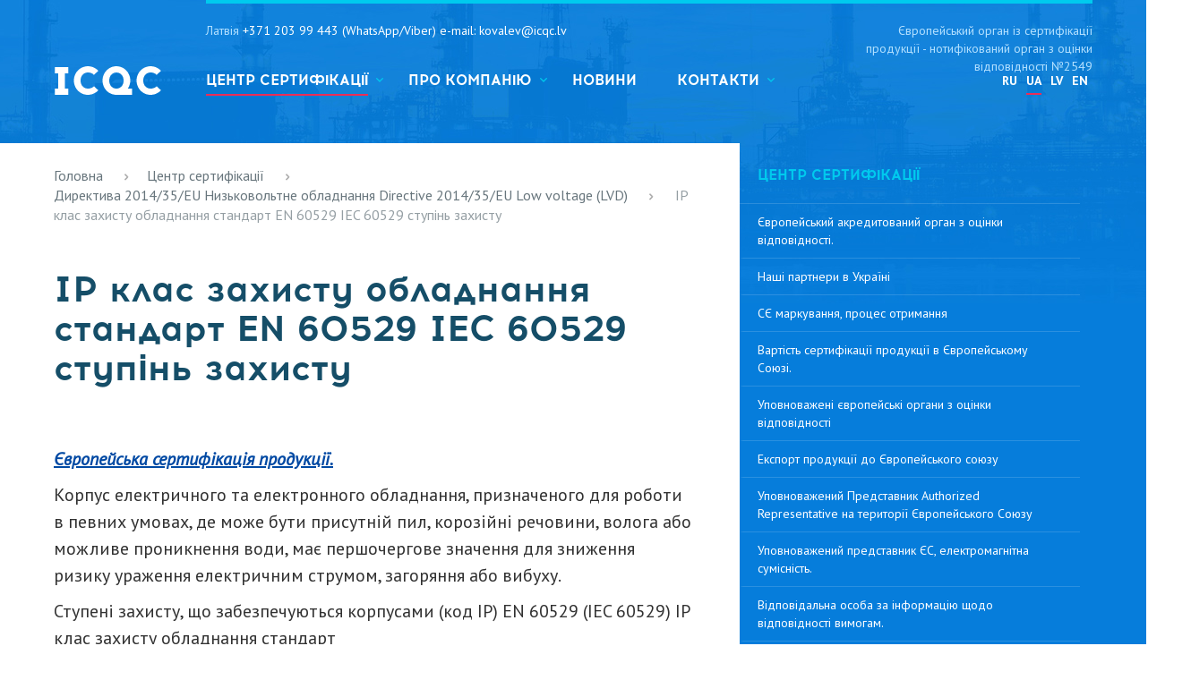

--- FILE ---
content_type: text/html; charset=UTF-8
request_url: https://www.icqc.eu/ua/certifikacija-ce-eu/direktiva-2014-35-eu-nizkovoltne-obladnannya-low-voltage/ip-klas-zahistu-obladnannya-stupin-zahistu
body_size: 51037
content:
<!DOCTYPE html>
<html lang="ua">
<head>
	<meta charset="utf-8">
	<meta http-equiv="X-UA-Compatible" content="IE=edge">
    <meta name="viewport" content="width=device-width, minimum-scale=1, initial-scale=1">

	<meta name="keywords" content="IP клас захисту обладнання стандарт EN 60529 IEC 60529 ступінь захисту" />
	<meta name="description" content="IP клас захисту обладнання стандарт EN 60529 IEC 60529 ступінь захисту" />
    <meta name="yandex-verification" content="8e58d2f2aa7d0a80" />
	<title>IP клас захисту обладнання стандарт EN 60529 IEC 60529 ступінь захисту</title>
	<base href="https://www.icqc.eu/" />
	<!-- Bootstrap -->
	<link href="/css/bootstrap.min.css" rel="stylesheet">

	<link rel="shortcut icon" href="/templates/frontend/images/favicon.ico" type="image/x-icon" >

    <link rel="StyleSheet" href="/css/non-responsive.min.css" type="text/css" />
    <link rel="StyleSheet" href="/css/style.css?v=1755504939" type="text/css" />
    <link rel="StyleSheet"   media="(max-width: 1024px)"  href="/css/mobile.css?v=1656405301" type="text/css" />


<script  >
var l = 'ua';
var pageid = 574;
</script>

</head>
<body class="inner-tpl">
<div class="top-line mobile"></div>
<div id="inner-txt-dark-bg" style="height: 4500px;"></div>
<div class="site-topbg-wrap"></div>

    <div   class="inner-page">
        <div class="mobile" id="mobnav"></div>
        <div class="mobile" id="mobnav-wrap"></div>
        <div id="top-line">
			<div>
				<a id="logo" href="/">
                    <div class="mobile moblogo"></div>
                    <img src="templates/frontend/images/logo.png" alt="Сертифікація ЄС продукції, центр сертифікації, ЄС Сертифікат СЄ маркування, європейська сертифікація, EN європейський стандарт, відповідність вимогам, оцінка відповідності, EU Declaration of conformity Certificate CE Marking, декларація відповідності, оцінка ризиків, нотифікований європейський орган"  title="Сертифікація ЄС продукції, центр сертифікації, ЄС Сертифікат СЄ маркування, європейська сертифікація, EN європейський стандарт, відповідність вимогам, оцінка відповідності, EU Declaration of conformity Certificate CE Marking, декларація відповідності, оцінка ризиків, нотифікований європейський орган"/>
                    <div class="mobile notif-number">Європейський орган із сертифікації продукції - нотифікований орган з оцінки відповідності №2549</div>
                </a>

                <div class="top-right-block">
                    <div class="contact-info">
                        <div class="left-block">
                           <div  itemscope itemtype="http://schema.org/Organization">
                               <div style="display: none;">
                                   <div itemprop="name" >International Center for Quality Certification - ICQC</div>

                                   <div itemprop="address" itemscope itemtype="http://schema.org/PostalAddress">
                                       <span itemprop="streetAddress">Skolas 63-19 </span>,
                                       <span itemprop="addressLocality">Jūrmala, Latvija</span>,
                                       <span itemprop="postalCode">LV-2016</span>
                                   </div>

                               </div>

                               <div class="top-phone-wrap">
                                   <span class="country">Латвія</span>
                                   <span class="country-phone"><a itemprop="telephone"  href="tel:+37120399443(WhatsApp/Viber)email:kovalev@icqc.lv">+371 203 99 443 (WhatsApp/Viber)     e-mail: kovalev@icqc.lv</a></span>
                               </div>
                               
                               <div class="top-phone-wrap">
                                   <span class="country contry-space"></span>
                                   <span class="country-phone"><a itemprop="telephone"  href="tel:"></a></span>
                               </div>
                               <ul id='langbar'><li><a href='ru/certifikacija-ce/nizkovoltnoe-oborudovanie-es/iec-60529/' title='RU'>RU</a></li><li><a class='selected' href='ua/certifikacija-ce-eu/direktiva-2014-35-eu-nizkovoltne-obladnannya-low-voltage/ip-klas-zahistu-obladnannya-stupin-zahistu/' title='UA'>UA</a></li><li><a href='https://www.icqc.lv/' title='LV'>LV</a></li><li><a href='https://www.icqc.lv/en/' title='EN'>EN</a></li></ul>
                           </div>
                            <div class="main-nav-wrap">
                                <ul id="top_menu" class="links"><li class="dropdown selected has_child lev-1 cat-51"><a class=" selected" href="ua/certifikacija-ce-eu/" title=""><span>Центр сертифікації</span></a><ul><li   class=' has_child  link-1' ><a   class='' href="ua/certifikacija-ce-eu/centr-sertifikacii" title="Європейський акредитований орган з оцінки відповідності."  >Європейський акредитований орган з оцінки відповідності.</a><ul><li  class='link-367'><a  class='' href="ua/certifikacija-ce-eu/centr-sertifikacii/nashi-partneri-ta-zamovniki" title="Наші партнери та замовники."  >Наші партнери та замовники.</a></li><li  class='link-701'><a  class='' href="ua/certifikacija-ce-eu/centr-sertifikacii/ocinka-vidpovidnosti-vimogam-es" title="Оцінка відповідності вимогам ЄС"  >Оцінка відповідності вимогам ЄС</a></li><li  class='link-334'><a  class='' href="ua/certifikacija-ce-eu/centr-sertifikacii/novij-pidhid-do-pidtverdzhennya-vidpovidnosti" title="Новий підхід до підтвердження відповідності"  >Новий підхід до підтвердження відповідності</a></li><li  class='link-700'><a  class='' href="ua/certifikacija-ce-eu/centr-sertifikacii/prodazh-cherez-internet" title="СЕ маркування, продаж через Інтернет."  >СЕ маркування, продаж через Інтернет.</a></li><li  class='link-746'><a  class='' href="ua/certifikacija-ce-eu/centr-sertifikacii/evropejskij-sertifikat-v-ukraini-eu" title="Європейський сертифікат в Україні."  >Європейський сертифікат в Україні.</a></li><li  class='link-662'><a  class='' href="ua/certifikacija-ce-eu/centr-sertifikacii/zayavka-na-provedennya-proceduri-sertifikacii" title="Заявка на проведення процедури сертифікації у Європейському Союзі."  >Заявка на проведення процедури сертифікації у Європейському Союзі.</a></li><li  class='link-735'><a  class='' href="ua/certifikacija-ce-eu/centr-sertifikacii/pravo-ocinki-vidpovidnosti" title="Центр сертифікації та право оцінки відповідності."  >Центр сертифікації та право оцінки відповідності.</a></li><li  class='link-740'><a  class='' href="ua/certifikacija-ce-eu/centr-sertifikacii/yuridichna-osnova-ocinki-vidpovidnosti" title="Правова (юридична) основа оцінки відповідності."  >Правова (юридична) основа оцінки відповідності.</a></li><li  class='link-741'><a  class='' href="ua/certifikacija-ce-eu/centr-sertifikacii/vidminnosti-shchodo-ocinki-vidpovidnosti" title="Відмінності щодо оцінки відповідності у Митному союзі та в Європі."  >Відмінності щодо оцінки відповідності у Митному союзі та в Європі.</a></li><li  class='link-750'><a  class='' href="ua/certifikacija-ce-eu/centr-sertifikacii/deklaraciya-pro-vzaemne-viznannya-u-es" title="Декларація про взаємне визнання у ЄС."  >Декларація про взаємне визнання у ЄС.</a></li><li  class='link-815'><a  class='' href="ua/certifikacija-ce-eu/centr-sertifikacii/viznannya-protokoliv-viprobuvan-ta-sertifikacii" title="Mutual recognition agreements (MRA), взаємне визнання протоколів випробувань та сертифікації."  >Mutual recognition agreements (MRA), взаємне визнання протоколів випробувань та сертифікації.</a></li><li  class='link-970'><a  class='' href="ua/certifikacija-ce-eu/centr-sertifikacii/components-spare-parts" title="Імпортована продукція для подальшого виробництва, комплектуючі та запчастини, Європейський Союз."  >Імпортована продукція для подальшого виробництва, комплектуючі та запчастини, Європейський Союз.</a></li></ul></li><li   class=' has_child  link-839' ><a   class='' href="ua/certifikacija-ce-eu/partners-in-ukraine" title="Наші партнери в Україні"  >Наші партнери в Україні</a><ul><li  class='link-896'><a  class='' href="ua/certifikacija-ce-eu/partners-in-ukraine/meta-yevropeyskoyi-sertyfikatsiyi-ta-markuvannya-ce" title="Мета європейської сертифікації та маркування CЄ"  >Мета європейської сертифікації та маркування CЄ</a></li><li  class='link-897'><a  class='' href="ua/certifikacija-ce-eu/partners-in-ukraine/sertifikaciya-produkcii-shcho-take" title="Сертифікація продукції, що таке?"  >Сертифікація продукції, що таке?</a></li></ul></li><li   class=' has_child  link-413' ><a   class='' href="ua/certifikacija-ce-eu/ce-markuvannya-proces-otrimannya" title="СЄ маркування, процес отримання"  >СЄ маркування, процес отримання</a><ul><li  class='link-751'><a  class='' href="ua/certifikacija-ce-eu/ce-markuvannya-proces-otrimannya/sertifikat-vilnogo-prodazhu" title="Сертифікат вільного продажу - Certificate of Free Sale (CFS)"  >Сертифікат вільного продажу - Certificate of Free Sale (CFS)</a></li><li  class='link-573'><a  class='' href="ua/certifikacija-ce-eu/ce-markuvannya-proces-otrimannya/regulation-ec-no-765-2008" title="Акредитований орган з сертифікації продукції в Європейському Союзі, Регламент (EC) № 765/2008 Regulation EC № 765/2008, оцінка відповідності, сертифікат, органи нагляду за ринком, безпека"  >Акредитований орган з сертифікації продукції в Європейському Союзі, Регламент (EC) № 765/2008 Regulation EC № 765/2008, оцінка відповідності, сертифікат, органи нагляду за ринком, безпека</a></li><li  class='link-555'><a  class='' href="ua/certifikacija-ce-eu/ce-markuvannya-proces-otrimannya/sertifikaciya-produkcii-latviya-litva-polshcha" title="Сертифікація продукції: Болгарія, Угорщина, Кіпр, Латвія, Литва, Мальта, Польща, Румунія, Словенія, Словаччина, Чехія, Естонія, Хорватія. Sertyfikatsiya produktsiyi: Bolhariya, Uhorshchyna, Kipr, Latviya, Lytva, Malʹta, Polʹshcha, Rumuniya, Sloveniya, Slovachchyna, Chekhiya, Estoniya, Khorvatiya."  >Сертифікація продукції: Болгарія, Угорщина, Кіпр, Латвія, Литва, Мальта, Польща, Румунія, Словенія, Словаччина, Чехія, Естонія, Хорватія. Sertyfikatsiya produktsiyi: Bolhariya, Uhorshchyna, Kipr, Latviya, Lytva, Malʹta, Polʹshcha, Rumuniya, Sloveniya, Slovachchyna, Chekhiya, Estoniya, Khorvatiya.</a></li><li  class='link-434'><a  class='' href="ua/certifikacija-ce-eu/ce-markuvannya-proces-otrimannya/eksport-reeksport-produkcii" title="Експорт (реекспорт) продукції до Європейського Союзу (Європу)."  >Експорт (реекспорт) продукції до Європейського Союзу (Європу).</a></li><li  class='link-547'><a  class='' href="ua/certifikacija-ce-eu/ce-markuvannya-proces-otrimannya/ocinka-vidpovidnosti-vidnovlena-tekhnika" title="Оцінка відповідності вживаного або зміненого (відремонтованого) обладнання, відновлена техніка, обладнання."  >Оцінка відповідності вживаного або зміненого (відремонтованого) обладнання, відновлена техніка, обладнання.</a></li><li  class='link-946'><a  class='' href="ua/certifikacija-ce-eu/ce-markuvannya-proces-otrimannya/rozmishchennya-produkcii-nad-rinkom-evropejskogo-soyuzu" title="Розміщення продукції над ринком Європейського Союзу."  >Розміщення продукції над ринком Європейського Союзу.</a></li><li  class='link-947'><a  class='' href="ua/certifikacija-ce-eu/ce-markuvannya-proces-otrimannya/kontrol-produkcii-z-tretih-krain" title="Контроль продукції з третіх країн"  >Контроль продукції з третіх країн</a></li></ul></li><li   class=' has_child  link-265' ><a   class='' href="ua/certifikacija-ce-eu/vartist-sertifikacii-produkcii" title="Вартість сертифікації продукції в Європейському Союзі."  >Вартість сертифікації продукції в Європейському Союзі.</a><ul><li  class='link-632'><a  class='' href="ua/certifikacija-ce-eu/vartist-sertifikacii-produkcii/eksport-obladnannya-vzhivane" title="Експорт в Європейський Союз, обладнання вживане сертифікація."  >Експорт в Європейський Союз, обладнання вживане сертифікація.</a></li><li  class='link-474'><a  class='' href="ua/certifikacija-ce-eu/vartist-sertifikacii-produkcii/vidpovidalnist-virobnika" title="Відповідальність виробника, сертифікація продукції ЄС, СЄ маркування, безпека продукції, ризики, нормативні вимоги, ЄС Декларація відповідності вимогам, Директиви ЄС, Європейський Союз"  >Відповідальність виробника, сертифікація продукції ЄС, СЄ маркування, безпека продукції, ризики, нормативні вимоги, ЄС Декларація відповідності вимогам, Директиви ЄС, Європейський Союз</a></li><li  class='link-876'><a  class='' href="ua/certifikacija-ce-eu/vartist-sertifikacii-produkcii/skilki-koshtue-ce-markuvannya-finansovi-vitrati" title="Скільки коштує СЕ маркування, фінансові витрати."  >Скільки коштує СЕ маркування, фінансові витрати.</a></li><li  class='link-945'><a  class='' href="ua/certifikacija-ce-eu/vartist-sertifikacii-produkcii/obovyazok-virobnika-u-evropejskomu-soyuzi" title="Обов'язок виробника у Європейському союзі."  >Обов'язок виробника у Європейському союзі.</a></li><li  class='link-949'><a  class='' href="ua/certifikacija-ce-eu/vartist-sertifikacii-produkcii/vidpovidalnist-za-defektnu-produkciyu" title="Відповідальність за дефектну продукцію"  >Відповідальність за дефектну продукцію</a></li></ul></li><li   class=' has_child  link-582' ><a   class='' href="ua/certifikacija-ce-eu/european-notification-body" title="Уповноважені європейські органи з оцінки відповідності "  >Уповноважені європейські органи з оцінки відповідності </a><ul><li  class='link-687'><a  class='' href="ua/certifikacija-ce-eu/european-notification-body/ocinka-vidpovidnosti-viznannya-sertifikativ" title="Оцінка відповідності Європейському Союзу орган із сертифікації взаємне визнання сертифікатів Угода про взаємне визнання оцінки відповідності випробування Росія Україна Білорусь СНД наглядові органи Нотифікований орган Визнання сертифікатів у Європі"  >Оцінка відповідності Європейському Союзу орган із сертифікації взаємне визнання сертифікатів Угода про взаємне визнання оцінки відповідності випробування Росія Україна Білорусь СНД наглядові органи Нотифікований орган Визнання сертифікатів у Європі</a></li><li  class='link-850'><a  class='' href="ua/certifikacija-ce-eu/european-notification-body/notified-body-subpidryadnij-dogovir" title="Notified Body та субпідрядний договір."  >Notified Body та субпідрядний договір.</a></li></ul></li><li  class='link-852'><a  class='' href="ua/certifikacija-ce-eu/eksport-do-evropejskogo-soyuzu" title="Експорт продукції до Європейського союзу"  >Експорт продукції до Європейського союзу</a></li><li   class=' has_child  link-472' ><a   class='' href="ua/certifikacija-ce-eu/authorised-representative-eu" title="Уповноважений Представник Authorized Representative на території Європейського Союзу "  >Уповноважений Представник Authorized Representative на території Європейського Союзу </a><ul><li  class='link-950'><a  class='' href="ua/certifikacija-ce-eu/authorised-representative-eu/obovyazki-upovnovazhenogo-predstavnika" title="Обов'язки Уповноваженого представника у Європейському Союзі."  >Обов'язки Уповноваженого представника у Європейському Союзі.</a></li></ul></li><li  class='link-820'><a  class='' href="ua/certifikacija-ce-eu/upovnovazhenij-predstavnik-eu" title="Уповноважений представник ЄС, електромагнітна сумісність."  >Уповноважений представник ЄС, електромагнітна сумісність.</a></li><li   class=' has_child  link-790' ><a   class='' href="ua/certifikacija-ce-eu/vidpovidalna-osoba-za-informaciyu-shchodo-vidpovidnosti" title="Відповідальна особа за інформацію щодо відповідності вимогам."  >Відповідальна особа за інформацію щодо відповідності вимогам.</a><ul><li  class='link-857'><a  class='' href="ua/certifikacija-ce-eu/vidpovidalna-osoba-za-informaciyu-shchodo-vidpovidnosti/vidpovidalni-ekonomichni-operatori" title="Відповідальні економічні оператори (РЕО) Responsible economic operators REO"  >Відповідальні економічні оператори (РЕО) Responsible economic operators REO</a></li></ul></li><li   class=' has_child  link-864' ><a   class='' href="ua/certifikacija-ce-eu/upovnovazhenij-predstavnik-virobnika-v-evropejskomu-soyuzi" title="Уповноважений представник (Authorised Representative) виробника в Європейському союзі за версією Посібника для суб'єктів економічної діяльності та органів нагляду за ринком із практичного застосування статті 4 Регламенту (ЄС) 2019/1020 про нагляд за ринком та дотримання вимог."  >Уповноважений представник (Authorised Representative) виробника в Європейському союзі за версією Посібника для суб'єктів економічної діяльності та органів нагляду за ринком із практичного застосування статті 4 Регламенту (ЄС) 2019/1020 про нагляд за ринком та дотримання вимог.</a><ul><li  class='link-933'><a  class='' href="ua/certifikacija-ce-eu/upovnovazhenij-predstavnik-virobnika-v-evropejskomu-soyuzi/edinogo-zakonodavstva-spivtovaristva" title="Завдання суб'єктів господарювання щодо продуктів, які підпадають під дію єдиного законодавства Співтовариства"  >Завдання суб'єктів господарювання щодо продуктів, які підпадають під дію єдиного законодавства Співтовариства</a></li></ul></li><li   class=' has_child  link-833' ><a   class='' href="ua/certifikacija-ce-eu/european-accreditation-cooperation" title="Європейське співробітництво з акредитації European Accreditation Cooperation"  >Європейське співробітництво з акредитації European Accreditation Cooperation</a><ul><li  class='link-863'><a  class='' href="ua/certifikacija-ce-eu/european-accreditation-cooperation/polozhennya-pro-tovarni-znaki" title="Положення про товарні знаки Європейського Союзу 207/2009/ЄС"  >Положення про товарні знаки Європейського Союзу 207/2009/ЄС</a></li></ul></li><li   class=' has_child  link-3' ><a   class='' href="ua/certifikacija-ce-eu/sertifikaciya-ce-marking" title="ПРОЦЕДУРИ ОЦІНЮВАННЯ ВІДПОВІДНОСТІ"  >ПРОЦЕДУРИ ОЦІНЮВАННЯ ВІДПОВІДНОСТІ</a><ul><li  class='link-189'><a  class='' href="ua/certifikacija-ce-eu/sertifikaciya-ce-marking/internal-production-control" title="Внутрішній контроль виробництва"  >Внутрішній контроль виробництва</a></li><li  class='link-190'><a  class='' href="ua/certifikacija-ce-eu/sertifikaciya-ce-marking/ce-markuvannya-european" title="Внутрішній контроль виробництва з випробуванням продуктів під наглядом"  >Внутрішній контроль виробництва з випробуванням продуктів під наглядом</a></li><li  class='link-191'><a  class='' href="ua/certifikacija-ce-eu/sertifikaciya-ce-marking/production-control-ce" title="Внутрішній контроль виробництва з перевірками продуктів під наглядом через довільні проміжки часу"  >Внутрішній контроль виробництва з перевірками продуктів під наглядом через довільні проміжки часу</a></li><li  class='link-192'><a  class='' href="ua/certifikacija-ce-eu/sertifikaciya-ce-marking/type-examination-certificate-ce" title="Експертиза ЄС-типу"  >Експертиза ЄС-типу</a></li><li  class='link-193'><a  class='' href="ua/certifikacija-ce-eu/sertifikaciya-ce-marking/відповідність-типові" title="Відповідність типові на основі внутрішнього контролю виробництва"  >Відповідність типові на основі внутрішнього контролю виробництва</a></li><li  class='link-194'><a  class='' href="ua/certifikacija-ce-eu/sertifikaciya-ce-marking/vidpovidnist-tipovi-na-osnovi-vnutrishnogo-kontrolyu" title="Відповідність типові на основі внутрішнього контролю виробництва з випробуванням продуктів під наглядом"  >Відповідність типові на основі внутрішнього контролю виробництва з випробуванням продуктів під наглядом</a></li><li  class='link-195'><a  class='' href="ua/certifikacija-ce-eu/sertifikaciya-ce-marking/european-markirovka-ce" title="Відповідність типові на основі внутрішнього контролю виробництва з проведенням перевірок продуктів під наглядом через довільні проміжки часу"  >Відповідність типові на основі внутрішнього контролю виробництва з проведенням перевірок продуктів під наглядом через довільні проміжки часу</a></li><li  class='link-196'><a  class='' href="ua/certifikacija-ce-eu/sertifikaciya-ce-marking/conformity-to-type-based-on-quality-assurance" title="Відповідність типові на основі забезпечення якості виробничого процесу"  >Відповідність типові на основі забезпечення якості виробничого процесу</a></li><li  class='link-198'><a  class='' href="ua/certifikacija-ce-eu/sertifikaciya-ce-marking/quality-assurance-of-the-production-process" title="Забезпечення якості виробничого процесу"  >Забезпечення якості виробничого процесу</a></li><li  class='link-199'><a  class='' href="ua/certifikacija-ce-eu/sertifikaciya-ce-marking/conformity-to-type-based-on-product-quality-assurance" title="Відповідність типові на основі забезпечення якості продуктів"  >Відповідність типові на основі забезпечення якості продуктів</a></li><li  class='link-200'><a  class='' href="ua/certifikacija-ce-eu/sertifikaciya-ce-marking/quality-assurance-of-final-product-inspection-and-testing" title="Забезпечення якості інспектування та випробування кінцевих продуктів"  >Забезпечення якості інспектування та випробування кінцевих продуктів</a></li><li  class='link-201'><a  class='' href="ua/certifikacija-ce-eu/sertifikaciya-ce-marking/conformity-to-type-based-on-product-verification" title="Відповідність типові на основі верифікації продуктів"  >Відповідність типові на основі верифікації продуктів</a></li><li  class='link-202'><a  class='' href="ua/certifikacija-ce-eu/sertifikaciya-ce-marking/conformity-based-on-product-verification" title="Відповідність на основі верифікації продуктів"  >Відповідність на основі верифікації продуктів</a></li><li  class='link-203'><a  class='' href="ua/certifikacija-ce-eu/sertifikaciya-ce-marking/conformity-based-on-unit-verification" title="Відповідність на основі верифікації одиниці продукції"  >Відповідність на основі верифікації одиниці продукції</a></li><li  class='link-197'><a  class='' href="ua/certifikacija-ce-eu/sertifikaciya-ce-marking/conformity-based-on-full-quality-assurance" title="Відповідність на основі повного забезпечення якості"  >Відповідність на основі повного забезпечення якості</a></li><li  class='link-204'><a  class='' href="ua/certifikacija-ce-eu/sertifikaciya-ce-marking/conformity-design-examination" title="Відповідність на основі повного забезпечення якості з експертизою проекту"  >Відповідність на основі повного забезпечення якості з експертизою проекту</a></li></ul></li><li   class=' has_child  link-4' ><a   class='' href="ua/certifikacija-ce-eu/eu-sertifikat-viprobuvannya-tipu" title="ЄС Сертифікат випробування типу"  >ЄС Сертифікат випробування типу</a><ul><li  class='link-726'><a  class='' href="ua/certifikacija-ce-eu/eu-sertifikat-viprobuvannya-tipu/eu-sertifikat-viprobuvannya-tipu" title="EC type-examination certificate ЄС Сертифікат випробування типу"  >EC type-examination certificate ЄС Сертифікат випробування типу</a></li><li  class='link-727'><a  class='' href="ua/certifikacija-ce-eu/eu-sertifikat-viprobuvannya-tipu/ec-deklaraciya-vidpovidnosti-doc" title="ЄС Декларація Відповідності – EC Declaration of Conformity, (DoC) EC Declaration of Compliance,"  >ЄС Декларація Відповідності – EC Declaration of Conformity, (DoC) EC Declaration of Compliance,</a></li><li  class='link-773'><a  class='' href="ua/certifikacija-ce-eu/eu-sertifikat-viprobuvannya-tipu/termin-dii-sertifikata" title="Термін дії сертифіката, продовження сертифіката."  >Термін дії сертифіката, продовження сертифіката.</a></li><li  class='link-783'><a  class='' href="ua/certifikacija-ce-eu/eu-sertifikat-viprobuvannya-tipu/sertifikaciya-innovacijnoi-produkcii" title="Сертифікація інноваційної продукції."  >Сертифікація інноваційної продукції.</a></li><li  class='link-842'><a  class='' href="ua/certifikacija-ce-eu/eu-sertifikat-viprobuvannya-tipu/pidrobleni-sertifikati" title="Підроблені сертифікати."  >Підроблені сертифікати.</a></li><li  class='link-907'><a  class='' href="ua/certifikacija-ce-eu/eu-sertifikat-viprobuvannya-tipu/sertifikat-pohodzhennya" title="Сертифікат походження Certificate of Origin (Свідоцтво про походження товару)"  >Сертифікат походження Certificate of Origin (Свідоцтво про походження товару)</a></li></ul></li><li   class=' has_child  link-362' ><a   class='' href="ua/certifikacija-ce-eu/potencijno-vibuhonebezpechne-seredovishche" title="Директива 2014/34/EU обладнання та захисні системи, призначені для застосування у потенційно вибухонебезпечному середовищі"  >Директива 2014/34/EU обладнання та захисні системи, призначені для застосування у потенційно вибухонебезпечному середовищі</a><ul><li  class='link-597'><a  class='' href="ua/certifikacija-ce-eu/potencijno-vibuhonebezpechne-seredovishche/klasifikaciya-vibuhonebezpechnih-zon" title="КОД IP, Класифікація вибухонебезпечних зон ATEX, вибухонебезпечне середовище, Директива 2014/34/ЄС."  >КОД IP, Класифікація вибухонебезпечних зон ATEX, вибухонебезпечне середовище, Директива 2014/34/ЄС.</a></li><li  class='link-599'><a  class='' href="ua/certifikacija-ce-eu/potencijno-vibuhonebezpechne-seredovishche/ex-klasifikaciya-obladnannya" title="Ex Type Examination Certificate ATEX сертифікат типу. Класифікація обладнання"  >Ex Type Examination Certificate ATEX сертифікат типу. Класифікація обладнання</a></li><li  class='link-470'><a  class='' href="ua/certifikacija-ce-eu/potencijno-vibuhonebezpechne-seredovishche/elektrichne-ta-neelektrichne-obladnannya" title="ATEX Directive 2014/34/EU запірна арматура, стандарти ISO атмосфери вибухонебезпечні, електричне та неелектричне обладнання."  >ATEX Directive 2014/34/EU запірна арматура, стандарти ISO атмосфери вибухонебезпечні, електричне та неелектричне обладнання.</a></li><li  class='link-606'><a  class='' href="ua/certifikacija-ce-eu/potencijno-vibuhonebezpechne-seredovishche/standarti-vibuhonebezpechne-seredovishche" title="Вибухонебезпечні середовища, стандарти вибухонебезпечне середовище ATEX"  >Вибухонебезпечні середовища, стандарти вибухонебезпечне середовище ATEX</a></li><li  class='link-611'><a  class='' href="ua/certifikacija-ce-eu/potencijno-vibuhonebezpechne-seredovishche/sertifikat-viprobuvannya-tipu" title=" EU-TYPE EXAMINATION CERTIFICATE Директива ATEX 2014/34/EU уповноважений орган Європейського Союзу ЄС сертифікат випробування типу"  > EU-TYPE EXAMINATION CERTIFICATE Директива ATEX 2014/34/EU уповноважений орган Європейського Союзу ЄС сертифікат випробування типу</a></li><li  class='link-655'><a  class='' href="ua/certifikacija-ce-eu/potencijno-vibuhonebezpechne-seredovishche/en-60079-0-obladnannya-zagalni-vimogi" title="ЕN 60079-0 Explosive atmospheres Part 0: Equipment General requirements Вибухонебезпечні середовища, Частина 0 Обладнання Загальні вимоги"  >ЕN 60079-0 Explosive atmospheres Part 0: Equipment General requirements Вибухонебезпечні середовища, Частина 0 Обладнання Загальні вимоги</a></li><li  class='link-656'><a  class='' href="ua/certifikacija-ce-eu/potencijno-vibuhonebezpechne-seredovishche/en-1127-1-osnovni-polozhennya-ta-metodika" title="Стандарт EN 1127-1:2011 Атмосфера вибухонебезпечна. Запобігання вибухам та захист від них. Частина 1. Основні положення та методика"  >Стандарт EN 1127-1:2011 Атмосфера вибухонебезпечна. Запобігання вибухам та захист від них. Частина 1. Основні положення та методика</a></li><li  class='link-657'><a  class='' href="ua/certifikacija-ce-eu/potencijno-vibuhonebezpechne-seredovishche/zastosuvannya-sistem-yakosti-en-80079-34" title="Вибухонебезпечне середовище - Застосування систем якості - Потенційно вибухонебезпечні атмосфери. Використання систем якості EN 80079-34"  >Вибухонебезпечне середовище - Застосування систем якості - Потенційно вибухонебезпечні атмосфери. Використання систем якості EN 80079-34</a></li><li  class='link-659'><a  class='' href="ua/certifikacija-ce-eu/potencijno-vibuhonebezpechne-seredovishche/dodatkovi-vimogi" title="Вибухонебезпечні середовища. Додаткові вимоги до обладнання для роботи у вибухонебезпечних середовищах"  >Вибухонебезпечні середовища. Додаткові вимоги до обладнання для роботи у вибухонебезпечних середовищах</a></li><li  class='link-660'><a  class='' href="ua/certifikacija-ce-eu/potencijno-vibuhonebezpechne-seredovishche/sistemi-pridushennya-vibuhu-rozcheplennya" title="Вибухонебезпечне середовище Захисні системи Системи скидання тиску Системи придушення вибуху розчеплення вибуху"  >Вибухонебезпечне середовище Захисні системи Системи скидання тиску Системи придушення вибуху розчеплення вибуху</a></li><li  class='link-661'><a  class='' href="ua/certifikacija-ce-eu/potencijno-vibuhonebezpechne-seredovishche/markuvannya-ce-bezpechne-zastosuvannya-riziki" title="Обладнання та захисні системи призначені для застосування в потенційно вибухонебезпечних атмосферах маркування CE безпечне застосування ризики"  >Обладнання та захисні системи призначені для застосування в потенційно вибухонебезпечних атмосферах маркування CE безпечне застосування ризики</a></li><li  class='link-671'><a  class='' href="ua/certifikacija-ce-eu/potencijno-vibuhonebezpechne-seredovishche/eg-baumusterprufbescheinigungen" title="EC Type Examination Certificate EG-Baumusterprüfbescheinigungen Директива 2014/34/ЄС ATEX застосування в потенційно вибухонебезпечних середовищах оцінка ризику вибухонебезпечна атмосфера сертифікація"  >EC Type Examination Certificate EG-Baumusterprüfbescheinigungen Директива 2014/34/ЄС ATEX застосування в потенційно вибухонебезпечних середовищах оцінка ризику вибухонебезпечна атмосфера сертифікація</a></li><li  class='link-698'><a  class='' href="ua/certifikacija-ce-eu/potencijno-vibuhonebezpechne-seredovishche/provedennya-naglyadu-za-rinkom-vimogi" title="Директива 2014/34/ЄС (ATEX) обладнання та захисних систем, призначених для використання в потенційно вибухонебезпечних середовищах, орган з оцінки відповідності постанови про порядок проведення нагляду за ринком вимоги до продукції безпека вибухозахист системи оцінки відповідності та нагляд за ринком вибухобезпечна"  >Директива 2014/34/ЄС (ATEX) обладнання та захисних систем, призначених для використання в потенційно вибухонебезпечних середовищах, орган з оцінки відповідності постанови про порядок проведення нагляду за ринком вимоги до продукції безпека вибухозахист системи оцінки відповідності та нагляд за ринком вибухобезпечна</a></li><li  class='link-761'><a  class='' href="ua/certifikacija-ce-eu/potencijno-vibuhonebezpechne-seredovishche/prezumpciya-vidpovidnosti" title="Презумпція відповідності ATEX"  >Презумпція відповідності ATEX</a></li><li  class='link-763'><a  class='' href="ua/certifikacija-ce-eu/potencijno-vibuhonebezpechne-seredovishche/ex-komponenti" title="Вибухонебезпечне середовище Ex-компоненти сертифікат про іспит типу ЄС EU-type examination certificate оцінка відповідності."  >Вибухонебезпечне середовище Ex-компоненти сертифікат про іспит типу ЄС EU-type examination certificate оцінка відповідності.</a></li><li  class='link-766'><a  class='' href="ua/certifikacija-ce-eu/potencijno-vibuhonebezpechne-seredovishche/working-parties-committee" title="Директива 2014/34/ЄС Комітет ATEX"  >Директива 2014/34/ЄС Комітет ATEX</a></li><li  class='link-899'><a  class='' href="ua/certifikacija-ce-eu/potencijno-vibuhonebezpechne-seredovishche/upovnovazhenij-predstavnik-ex" title="Уповноважений представник, Директива 2014/34/ЄС ATEX."  >Уповноважений представник, Директива 2014/34/ЄС ATEX.</a></li><li  class='link-951'><a  class='' href="ua/certifikacija-ce-eu/potencijno-vibuhonebezpechne-seredovishche/povidomlennya-pro-zabezpechennya-yakosti" title="Повідомлення про забезпечення якості ATEX (QAN)"  >Повідомлення про забезпечення якості ATEX (QAN)</a></li></ul></li><li   class=' has_child  link-978' ><a   class='' href="ua/certifikacija-ce-eu/ocinka-vibuhovoi-nebezpeki-temperaturnij-klas" title="ОЦІНКА ВИБУХОВОЇ НЕБЕЗПЕКИ: ТЕМПЕРАТУРНИЙ КЛАС"  >ОЦІНКА ВИБУХОВОЇ НЕБЕЗПЕКИ: ТЕМПЕРАТУРНИЙ КЛАС</a><ul><li  class='link-981'><a  class='' href="ua/certifikacija-ce-eu/ocinka-vibuhovoi-nebezpeki-temperaturnij-klas/atex-marking-ex" title="Як інтерпретувати маркування для визначення зони Ex використання"  >Як інтерпретувати маркування для визначення зони Ex використання</a></li></ul></li><li  class='link-860'><a  class='' href="ua/certifikacija-ce-eu/sistema-sertifikacii-iecex-vibuhonebezpechne-seredovishche" title="Система сертифікації IECEx, потенційно вибухонебезпечне середовище."  >Система сертифікації IECEx, потенційно вибухонебезпечне середовище.</a></li><li   class=' has_child  link-871' ><a   class='' href="ua/certifikacija-ce-eu/bezpeki-mashini-standart-en-iso-12100" title="П'ять етапів безпеки машини, стандарт EN ISO 12100"  >П'ять етапів безпеки машини, стандарт EN ISO 12100</a><ul><li  class='link-879'><a  class='' href="ua/certifikacija-ce-eu/bezpeki-mashini-standart-en-iso-12100/informaciya-simvoliv-abo-piktogram" title="Інформація та попередження повинні бути надані на обладнанні у вигляді легко зрозумілих символів або піктограм."  >Інформація та попередження повинні бути надані на обладнанні у вигляді легко зрозумілих символів або піктограм.</a></li><li  class='link-987'><a  class='' href="ua/certifikacija-ce-eu/bezpeki-mashini-standart-en-iso-12100/vazhlivi-nstrumenti-bezpeki" title="Основні стандарти безпеки машин"  >Основні стандарти безпеки машин</a></li></ul></li><li  class='link-894'><a  class='' href="ua/certifikacija-ce-eu/vartist-otrimannya-sertifikatu-dlya-mashinobudivnoi-produkcii" title="Вартість отримання Сертифікату для машинобудівної продукції"  >Вартість отримання Сертифікату для машинобудівної продукції</a></li><li   class=' has_child  link-264' ><a   class='' href="ua/certifikacija-ce-eu/obladnannya-informaciya" title="Директива 2006/42/ЄС безпека машин та обладнання, оцінка відповідності"  >Директива 2006/42/ЄС безпека машин та обладнання, оцінка відповідності</a><ul><li  class='link-631'><a  class='' href="ua/certifikacija-ce-eu/obladnannya-informaciya/bezpeka-ocinka-rizikiv" title="Безпека машин та обладнання оцінка ризиків зниження Відповідність Директиві відповідність стандартам EN ISO 12100 аналіз ризиків опис мінімізації ризиків Certification CE Marking"  >Безпека машин та обладнання оцінка ризиків зниження Відповідність Директиві відповідність стандартам EN ISO 12100 аналіз ризиків опис мінімізації ризиків Certification CE Marking</a></li><li  class='link-635'><a  class='' href="ua/certifikacija-ce-eu/obladnannya-informaciya/viprobuvannya-tipovij-zrazok" title="Випробування типовий зразок, ЄС Сертифікат випробування типу."  >Випробування типовий зразок, ЄС Сертифікат випробування типу.</a></li><li  class='link-312'><a  class='' href="ua/certifikacija-ce-eu/obladnannya-informaciya/materiali-dlya-kontaktu-z-harchovimi-produktami" title="Матеріали у машинобудуванні контакт із харчовими продуктами"  >Матеріали у машинобудуванні контакт із харчовими продуктами</a></li><li  class='link-369'><a  class='' href="ua/certifikacija-ce-eu/obladnannya-informaciya/emisiya-shumu-vid-obladnannya" title="Європейська сертифікація продукції. Директива 2000/14/EC щодо шумів у навколишньому середовищі емісія шуму від обладнання"  >Європейська сертифікація продукції. Директива 2000/14/EC щодо шумів у навколишньому середовищі емісія шуму від обладнання</a></li><li  class='link-575'><a  class='' href="ua/certifikacija-ce-eu/obladnannya-informaciya/byvshee-u-vikoristanni-obladnannya" title="Бывшее у використанні обладнання CE маркування Європейська сертифікація продукції оцінка відповідності процесу відповідності SE"  >Бывшее у використанні обладнання CE маркування Європейська сертифікація продукції оцінка відповідності процесу відповідності SE</a></li><li  class='link-442'><a  class='' href="ua/certifikacija-ce-eu/obladnannya-informaciya/harchove-tekhnologichne-obladnannya" title="Харчове технологічне обладнання Food processing hygiene requirements"  >Харчове технологічне обладнання Food processing hygiene requirements</a></li><li  class='link-452'><a  class='' href="ua/certifikacija-ce-eu/obladnannya-informaciya/bezpeka-derevoobrobnih-stankiv" title="Безпека деревообробних станків Сертифікація Директиви СЕ 2006/42/ЄС нотифікований акредитований орган ЄС Сертифікат перевірки типу ЄС ЄС сертифікат випробування типу CE маркування відповідність вимогам"  >Безпека деревообробних станків Сертифікація Директиви СЕ 2006/42/ЄС нотифікований акредитований орган ЄС Сертифікат перевірки типу ЄС ЄС сертифікат випробування типу CE маркування відповідність вимогам</a></li><li  class='link-453'><a  class='' href="ua/certifikacija-ce-eu/obladnannya-informaciya/verstati-metaloobrobka" title="Верстати металообробка"  >Верстати металообробка</a></li><li  class='link-577'><a  class='' href="ua/certifikacija-ce-eu/obladnannya-informaciya/silskogospodarskih-abo-lisogospodarskih" title="Твердження типу сільськогосподарських або лісогосподарських тракторів та їх причепів"  >Твердження типу сільськогосподарських або лісогосподарських тракторів та їх причепів</a></li><li  class='link-589'><a  class='' href="ua/certifikacija-ce-eu/obladnannya-informaciya/elektroustatkuvannya-zagalni-vimogi" title="Безпека машин Електроустаткування машин Загальні вимоги Стандарт EN 60204-1"  >Безпека машин Електроустаткування машин Загальні вимоги Стандарт EN 60204-1</a></li><li  class='link-619'><a  class='' href="ua/certifikacija-ce-eu/obladnannya-informaciya/tekhnichna-dokumentaciya-tekhnichnij-fajl" title="Технічна документація технічний файл декларація CE маркування оцінка відповідності орган нагляду за ринком Уповноважений орган"  >Технічна документація технічний файл декларація CE маркування оцінка відповідності орган нагляду за ринком Уповноважений орган</a></li><li  class='link-654'><a  class='' href="ua/certifikacija-ce-eu/obladnannya-informaciya/markuvannya-mashin-ta-mekhanizmiv-obladnannya" title="Маркування машин та механізмів (обладнання) в Європейському Союзі - Labeling Machines"  >Маркування машин та механізмів (обладнання) в Європейському Союзі - Labeling Machines</a></li><li  class='link-682'><a  class='' href="ua/certifikacija-ce-eu/obladnannya-informaciya/markuvannya-chastkovo-zavershena-tekhnika" title="Маркування СЕ Declaration of Incorporation Декларація про відповідність компонентів EU Declaration of Confprmity ЄС Декларація про відповідність оцінки відповідності Частково завершена техніка технічний файл технічна документація"  >Маркування СЕ Declaration of Incorporation Декларація про відповідність компонентів EU Declaration of Confprmity ЄС Декларація про відповідність оцінки відповідності Частково завершена техніка технічний файл технічна документація</a></li><li  class='link-736'><a  class='' href="ua/certifikacija-ce-eu/obladnannya-informaciya/ocinka-riziku-aspekti-bezpeki" title="Оцінка ризику, обґрунтування безпеки, аналіз ризиків, потрібний для всіх машин, Директива з машин, EN ISO 12100 Безпека обладнання, оцінка відповідності, документація, гармонізовані стандарти, аспекти безпеки."  >Оцінка ризику, обґрунтування безпеки, аналіз ризиків, потрібний для всіх машин, Директива з машин, EN ISO 12100 Безпека обладнання, оцінка відповідності, документація, гармонізовані стандарти, аспекти безпеки.</a></li><li  class='link-781'><a  class='' href="ua/certifikacija-ce-eu/obladnannya-informaciya/evropejski-garmonizovani-standarti-en" title="Європейські гармонізовані стандарти директиви з машинобудування, відповідність вимогам, ризики"  >Європейські гармонізовані стандарти директиви з машинобудування, відповідність вимогам, ризики</a></li><li  class='link-795'><a  class='' href="ua/certifikacija-ce-eu/obladnannya-informaciya/vstanovlennya-na-transportnomu-zasobi" title="Оцінка відповідності обладнання, призначеного для встановлення на транспортному засобі, у будівлі чи споруді"  >Оцінка відповідності обладнання, призначеного для встановлення на транспортному засобі, у будівлі чи споруді</a></li><li  class='link-837'><a  class='' href="ua/certifikacija-ce-eu/obladnannya-informaciya/markuvannya-ce-rezultat-ocinki-vidpovidnosti" title="Маркування ЄС - результат оцінки відповідності директивам Європейського Союзу та гармонізованим стандартам EN"  >Маркування ЄС - результат оцінки відповідності директивам Європейського Союзу та гармонізованим стандартам EN</a></li><li  class='link-838'><a  class='' href="ua/certifikacija-ce-eu/obladnannya-informaciya/nstrukcii-iz-zastosuvannya" title="Інструкції із застосування машинобудівної продукції"  >Інструкції із застосування машинобудівної продукції</a></li><li  class='link-841'><a  class='' href="ua/certifikacija-ce-eu/obladnannya-informaciya/pidjomniki-dlya-transportnih-zasobiv" title="Підйомники для транспортних засобів"  >Підйомники для транспортних засобів</a></li><li  class='link-844'><a  class='' href="ua/certifikacija-ce-eu/obladnannya-informaciya/mashini-dlya-vnesennya-pesticidiv" title="Машини для внесення пестицидів"  >Машини для внесення пестицидів</a></li><li  class='link-845'><a  class='' href="ua/certifikacija-ce-eu/obladnannya-informaciya/dlya-roboti-u-silskomu-gospodarstvi" title="Машини, призначені для роботи у сільському господарстві"  >Машини, призначені для роботи у сільському господарстві</a></li><li  class='link-846'><a  class='' href="ua/certifikacija-ce-eu/obladnannya-informaciya/gidravlichni-pnevmatichni-sistemi-ta-komponenti" title="Гідравлічні, пневматичні системи та компоненти"  >Гідравлічні, пневматичні системи та компоненти</a></li><li  class='link-859'><a  class='' href="ua/certifikacija-ce-eu/obladnannya-informaciya/funkciya-avarijnoi-zupinki" title="Функція аварійної зупинки"  >Функція аварійної зупинки</a></li><li  class='link-880'><a  class='' href="ua/certifikacija-ce-eu/obladnannya-informaciya/instrukcii-zastosuvannya-tekhnichna-dokumentaciya" title="Інструкції із застосування, технічний файл (технічна документація)."  >Інструкції із застосування, технічний файл (технічна документація).</a></li><li  class='link-882'><a  class='' href="ua/certifikacija-ce-eu/obladnannya-informaciya/vimogi-gigienichnogo-proektuvannya" title="Правові вимоги щодо гігієнічного проектування харчового обладнання."  >Правові вимоги щодо гігієнічного проектування харчового обладнання.</a></li><li  class='link-884'><a  class='' href="ua/certifikacija-ce-eu/obladnannya-informaciya/iprobuvannya-abrazivnih-kil" title="ипробування абразивних кіл."  >ипробування абразивних кіл.</a></li></ul></li><li  class='link-875'><a  class='' href="ua/certifikacija-ce-eu/bezpeka-mashin-ta-obladnannya-ocinka-vidpovidnosti" title="Директива 2006/42/ЄС безпека машин та обладнання, оцінка відповідності."  >Директива 2006/42/ЄС безпека машин та обладнання, оцінка відповідності.</a></li><li   class=' has_child  link-658' ><a   class='' href="ua/certifikacija-ce-eu/tekhnichna-dokumentaciya-tekhnichnij-fajl-mashinobuduvannya" title="Технічна документація, технічний файл, машинобудування"  >Технічна документація, технічний файл, машинобудування</a><ul><li  class='link-854'><a  class='' href="ua/certifikacija-ce-eu/tekhnichna-dokumentaciya-tekhnichnij-fajl-mashinobuduvannya/3d-printeri-ocinka-vidpovidnosti" title="3D-принтери (Additive machinery) - оцінка відповідності."  >3D-принтери (Additive machinery) - оцінка відповідності.</a></li><li  class='link-901'><a  class='' href="ua/certifikacija-ce-eu/tekhnichna-dokumentaciya-tekhnichnij-fajl-mashinobuduvannya/informacijni-ta-poperedzhuvalni-napisi" title="Інформаційні та попереджувальні написи на машинобудівній продукції."  >Інформаційні та попереджувальні написи на машинобудівній продукції.</a></li><li  class='link-927'><a  class='' href="ua/certifikacija-ce-eu/tekhnichna-dokumentaciya-tekhnichnij-fajl-mashinobuduvannya/kontaktu-z-povitryanimi-liniyami-elektroperedach" title=" Ризик контакту з повітряними лініями електропередач"  > Ризик контакту з повітряними лініями електропередач</a></li><li  class='link-932'><a  class='' href="ua/certifikacija-ce-eu/tekhnichna-dokumentaciya-tekhnichnij-fajl-mashinobuduvannya/ruchne-obladnannya-z-nizkim-rivnem-vibracii" title="Ручне обладнання з низьким рівнем вібрації"  >Ручне обладнання з низьким рівнем вібрації</a></li><li  class='link-938'><a  class='' href="ua/certifikacija-ce-eu/tekhnichna-dokumentaciya-tekhnichnij-fajl-mashinobuduvannya/gigienichne-proektuvannya" title="Гігієнічне проектування обладнання харчової промисловості."  >Гігієнічне проектування обладнання харчової промисловості.</a></li></ul></li><li   class=' has_child  link-624' ><a   class='' href="ua/certifikacija-ce-eu/ec-sertifikat-viprobuvannya-tipu" title="EC Type Examination Certificate, ЄС Сертифікат випробування типу"  >EC Type Examination Certificate, ЄС Сертифікат випробування типу</a><ul><li  class='link-963'><a  class='' href="ua/certifikacija-ce-eu/ec-sertifikat-viprobuvannya-tipu/markuvannya-ce-tekhnichna-dokumentaciya" title="Важливим етапом процесу маркування CE є підготовка технічної документації."  >Важливим етапом процесу маркування CE є підготовка технічної документації.</a></li><li  class='link-983'><a  class='' href="ua/certifikacija-ce-eu/ec-sertifikat-viprobuvannya-tipu/materiali-shcho-kontaktuyut-harchovimi-produktami" title="Матеріали, що контактують із харчовими продуктами, Регламент 1935/2004."  >Матеріали, що контактують із харчовими продуктами, Регламент 1935/2004.</a></li><li  class='link-984'><a  class='' href="ua/certifikacija-ce-eu/ec-sertifikat-viprobuvannya-tipu/gigieni-obladnannya-harchovoi-promislovosti" title="Зони з високим рівнем гігієни, обладнання харчової промисловості."  >Зони з високим рівнем гігієни, обладнання харчової промисловості.</a></li><li  class='link-986'><a  class='' href="ua/certifikacija-ce-eu/ec-sertifikat-viprobuvannya-tipu/zagalni-vimogi-do-materialiv-harchovogo-obladnannya " title="Загальні вимоги до матеріалів харчового обладнання, Регламент 1935/2004."  >Загальні вимоги до матеріалів харчового обладнання, Регламент 1935/2004.</a></li></ul></li><li   class=' has_child  link-964' ><a   class='' href="ua/certifikacija-ce-eu/reglament-2023-1230-pro-mashinne-obladnannya" title="Регламент 2023/1230 про машинне обладнання."  >Регламент 2023/1230 про машинне обладнання.</a><ul><li  class='link-965'><a  class='' href="ua/certifikacija-ce-eu/reglament-2023-1230-pro-mashinne-obladnannya/declaration-incorporation" title="Регламент 2023/1230 про машинне обладнання Declaration of Incorporation Декларація про включення"  >Регламент 2023/1230 про машинне обладнання Declaration of Incorporation Декларація про включення</a></li><li  class='link-967'><a  class='' href="ua/certifikacija-ce-eu/reglament-2023-1230-pro-mashinne-obladnannya/instructions" title="Інструкції зі збирання для частково укомплектованих машин."  >Інструкції зі збирання для частково укомплектованих машин.</a></li><li  class='link-968'><a  class='' href="ua/certifikacija-ce-eu/reglament-2023-1230-pro-mashinne-obladnannya/modification" title="Відповідальність виробника за модифікації продукції."  >Відповідальність виробника за модифікації продукції.</a></li><li  class='link-971'><a  class='' href="ua/certifikacija-ce-eu/reglament-2023-1230-pro-mashinne-obladnannya/commissioning" title="Введення в експлуатацію чи застосування продукції."  >Введення в експлуатацію чи застосування продукції.</a></li><li  class='link-972'><a  class='' href="ua/certifikacija-ce-eu/reglament-2023-1230-pro-mashinne-obladnannya/regulation-gpsr" title="Регламент GPSR та Закон про цифрові послуги."  >Регламент GPSR та Закон про цифрові послуги.</a></li><li  class='link-973'><a  class='' href="ua/certifikacija-ce-eu/reglament-2023-1230-pro-mashinne-obladnannya/safety-products" title="Правила безпеки продукції у Європейському Союзі."  >Правила безпеки продукції у Європейському Союзі.</a></li><li  class='link-975'><a  class='' href="ua/certifikacija-ce-eu/reglament-2023-1230-pro-mashinne-obladnannya/technical_documentation" title="Технічна документація Регламент по машинах і механізмах 2023/1230."  >Технічна документація Регламент по машинах і механізмах 2023/1230.</a></li><li  class='link-979'><a  class='' href="ua/certifikacija-ce-eu/reglament-2023-1230-pro-mashinne-obladnannya/eu-type-examination-certificate" title="Машини з високим рівнем ризику EU type-examination certificate"  >Машини з високим рівнем ризику EU type-examination certificate</a></li></ul></li><li   class=' has_child  link-980' ><a   class='' href="ua/certifikacija-ce-eu/kiberbezpeka-mashin-mekhanizmiv-reglament-2023-1230" title="Програмне забезпечення та кібербезпека машин і механізмів, Регламент 2023/1230."  >Програмне забезпечення та кібербезпека машин і механізмів, Регламент 2023/1230.</a><ul><li  class='link-982'><a  class='' href="ua/certifikacija-ce-eu/kiberbezpeka-mashin-mekhanizmiv-reglament-2023-1230/instrukcii-z-montazhu" title="Інструкції з монтажу машин і механізмів, Регламент 2023/1230."  >Інструкції з монтажу машин і механізмів, Регламент 2023/1230.</a></li></ul></li><li   class=' has_child  link-885' ><a   class='' href="ua/certifikacija-ce-eu/markuvannya-mashin-mekhanizmiv-obladnannya" title="Маркування машин, механізмів обладнання"  >Маркування машин, механізмів обладнання</a><ul><li  class='link-902'><a  class='' href="ua/certifikacija-ce-eu/markuvannya-mashin-mekhanizmiv-obladnannya/roboti-robotizovani-sistemi" title="Роботи та роботизовані системи"  >Роботи та роботизовані системи</a></li><li  class='link-944'><a  class='' href="ua/certifikacija-ce-eu/markuvannya-mashin-mekhanizmiv-obladnannya/kombinaciya-produktiv-ta-chastin-virobi-obladnannya-aparati" title="Комбінація продуктів та частин, вироби, обладнання, апарати, пристрої, інструменти, матеріали, вузли, компоненти або елементи безпеки, агрегати, системи або частково укомплектовані машини."  >Комбінація продуктів та частин, вироби, обладнання, апарати, пристрої, інструменти, матеріали, вузли, компоненти або елементи безпеки, агрегати, системи або частково укомплектовані машини.</a></li></ul></li><li   class=' has_child  link-861' ><a   class='' href="ua/certifikacija-ce-eu/obgruntuvannya-bezpeki-mashini" title="Обґрунтування безпеки машини"  >Обґрунтування безпеки машини</a><ul><li  class='link-905'><a  class='' href="ua/certifikacija-ce-eu/obgruntuvannya-bezpeki-mashini/upovnovazhenij-predstavnik-mashinobuduvannya" title="Authorised representative Уповноважений представник Регламент машинобудування."  >Authorised representative Уповноважений представник Регламент машинобудування.</a></li><li  class='link-921'><a  class='' href="ua/certifikacija-ce-eu/obgruntuvannya-bezpeki-mashini/visnovok-ta-rekomendacii" title="Висновок та рекомендації Європейського економічного та соціального комітету щодо «Пропозиції про регламент Європейського парламенту та Ради з продукції машинобудування»"  >Висновок та рекомендації Європейського економічного та соціального комітету щодо «Пропозиції про регламент Європейського парламенту та Ради з продукції машинобудування»</a></li><li  class='link-928'><a  class='' href="ua/certifikacija-ce-eu/obgruntuvannya-bezpeki-mashini/garmonizovani-standarti-mashin-ta-obladnannya" title="Гармонізовані стандарти, стандартизація, новий Регламент з машин та обладнання."  >Гармонізовані стандарти, стандартизація, новий Регламент з машин та обладнання.</a></li><li  class='link-929'><a  class='' href="ua/certifikacija-ce-eu/obgruntuvannya-bezpeki-mashini/modifikovane-obladnannya" title="Модифіковане обладнання"  >Модифіковане обладнання</a></li><li  class='link-930'><a  class='' href="ua/certifikacija-ce-eu/obgruntuvannya-bezpeki-mashini/novi-vimogi-reglamentu-mashinobuduvannya" title="Нові вимоги Регламенту з машинобудування."  >Нові вимоги Регламенту з машинобудування.</a></li></ul></li><li   class=' has_child  link-261' ><a   class='' href="ua/certifikacija-ce-eu/markuvannya-ce" title="Маркування CE є юридичною вимогою Європейського Союзу "  >Маркування CE є юридичною вимогою Європейського Союзу </a><ul><li  class='link-666'><a  class='' href="ua/certifikacija-ce-eu/markuvannya-ce/direktiva-2014-30-elektromagnitnoi-sumisnosti" title="Директива 2014/30/ЄС з електромагнітної сумісності Directive 2014/30/EU на harmonisation of the laws of Member States related to electromagnetic compatibility"  >Директива 2014/30/ЄС з електромагнітної сумісності Directive 2014/30/EU на harmonisation of the laws of Member States related to electromagnetic compatibility</a></li><li  class='link-643'><a  class='' href="ua/certifikacija-ce-eu/markuvannya-ce/testuvannya-produkcii-vidpovidnist-elektromagnitnoi-sumisnosti" title="Європейська сертифікація тестування продукції на відповідність електромагнітної сумісності Директива 2014/30/EU Граничні значення та методи вимірювання імунітет стійкість до перешкод"  >Європейська сертифікація тестування продукції на відповідність електромагнітної сумісності Директива 2014/30/EU Граничні значення та методи вимірювання імунітет стійкість до перешкод</a></li><li  class='link-276'><a  class='' href="ua/certifikacija-ce-eu/markuvannya-ce/cenelec-standarti-dlya-emc" title="CENELEC стандарти для ЕМС"  >CENELEC стандарти для ЕМС</a></li><li  class='link-316'><a  class='' href="ua/certifikacija-ce-eu/markuvannya-ce/poperedni-testi" title="Попередні тести з електромагнітної сумісності"  >Попередні тести з електромагнітної сумісності</a></li><li  class='link-355'><a  class='' href="ua/certifikacija-ce-eu/markuvannya-ce/evropejski_standarti" title="Європейські стандарти Електромагнітна сумісність"  >Європейські стандарти Електромагнітна сумісність</a></li><li  class='link-363'><a  class='' href="ua/certifikacija-ce-eu/markuvannya-ce/svitlodiodni-svitilniki-fotobiologichna-bezpeka" title="Світлодіодні світильники (LED, SSL), EN 62471 Фотобіологічна безпека"  >Світлодіодні світильники (LED, SSL), EN 62471 Фотобіологічна безпека</a></li><li  class='link-567'><a  class='' href="ua/certifikacija-ce-eu/markuvannya-ce/osnovni-vimogi" title="Основні вимоги щодо електромагнітної сумісності, Декларація, РЄ маркування, Сертифікат ЕМС, уповноважений орган з оцінки, випробування, гармонізований стандарт, підтвердження, Процес оцінки відповідності"  >Основні вимоги щодо електромагнітної сумісності, Декларація, РЄ маркування, Сертифікат ЕМС, уповноважений орган з оцінки, випробування, гармонізований стандарт, підтвердження, Процес оцінки відповідності</a></li><li  class='link-586'><a  class='' href="ua/certifikacija-ce-eu/markuvannya-ce/dstu-en-55024-obladnannya-informacijnih-tekhnologij" title="ДСТУ EN 55024 Обладнання інформаційних технологій"  >ДСТУ EN 55024 Обладнання інформаційних технологій</a></li><li  class='link-594'><a  class='' href="ua/certifikacija-ce-eu/markuvannya-ce/kontroleri-ce-markuvannya" title="Контролери CE маркування Європейський Союз"  >Контролери CE маркування Європейський Союз</a></li><li  class='link-612'><a  class='' href="ua/certifikacija-ce-eu/markuvannya-ce/dstu-en-55011-obladnannya-promislove" title="ДСТУ EN 55011 Обладнання промислове, наукове та медичне. Характеристики радіочастотних завад"  >ДСТУ EN 55011 Обладнання промислове, наукове та медичне. Характеристики радіочастотних завад</a></li><li  class='link-649'><a  class='' href="ua/certifikacija-ce-eu/markuvannya-ce/dstu-en-61000" title="ДСТУ EN 61000 Електромагнітна сумісність"  >ДСТУ EN 61000 Електромагнітна сумісність</a></li><li  class='link-665'><a  class='' href="ua/certifikacija-ce-eu/markuvannya-ce/deklaraciya-ec-pro-vidpovidnist-markuvannya-ce" title="Декларація ЄС про відповідність Маркування CE"  >Декларація ЄС про відповідність Маркування CE</a></li><li  class='link-684'><a  class='' href="ua/certifikacija-ce-eu/markuvannya-ce/stijkist-viprominyuvannya-elektromagnitnogo-polya" title="Електромагнітна сумісність Обладнання для застосування аудіо-відео системах Апаратура для вимірювання радіоперешкод та перешкодозахищеності Стійкість до випромінювання електромагнітного поля Захист від електромагнітних перешкод випробування на перешкодостійкість несприйнятливість"  >Електромагнітна сумісність Обладнання для застосування аудіо-відео системах Апаратура для вимірювання радіоперешкод та перешкодозахищеності Стійкість до випромінювання електромагнітного поля Захист від електромагнітних перешкод випробування на перешкодостійкість несприйнятливість</a></li><li  class='link-739'><a  class='' href="ua/certifikacija-ce-eu/markuvannya-ce/ustatkuvannya-informacijnih-tekhnologij" title="Устаткування інформаційних технологій, гармонізований стандарт, електромагнітна сумісність, оцінка відповідності"  >Устаткування інформаційних технологій, гармонізований стандарт, електромагнітна сумісність, оцінка відповідності</a></li><li  class='link-832'><a  class='' href="ua/certifikacija-ce-eu/markuvannya-ce/dodatkovi-vimogi" title="Директива EMCD додаткові вимоги"  >Директива EMCD додаткові вимоги</a></li><li  class='link-847'><a  class='' href="ua/certifikacija-ce-eu/markuvannya-ce/markuvannya-ce-ta-emc" title="Маркування CE та електромагнітна сумісність (EMC)"  >Маркування CE та електромагнітна сумісність (EMC)</a></li><li  class='link-900'><a  class='' href="ua/certifikacija-ce-eu/markuvannya-ce/upovnovazhenij-predstavnik-direktivi-2014-30-eu" title="Уповноважений представник Директиви 2014/30/ЄС"  >Уповноважений представник Директиви 2014/30/ЄС</a></li></ul></li><li   class=' has_child  link-836' ><a   class='' href="ua/certifikacija-ce-eu/priznachennya-obladnannya" title="Виробник обладнання повинен враховувати, чи призначене воно для використання професійним або непрофесійним користувачем."  >Виробник обладнання повинен враховувати, чи призначене воно для використання професійним або непрофесійним користувачем.</a><ul><li  class='link-914'><a  class='' href="ua/certifikacija-ce-eu/priznachennya-obladnannya/elektromagnitna-sumisnist-stacionarni-ustanovki" title="Електромагнітна сумісність Європа стаціонарні установки."  >Електромагнітна сумісність Європа стаціонарні установки.</a></li><li  class='link-976'><a  class='' href="ua/certifikacija-ce-eu/priznachennya-obladnannya/elektromagnitna-sumisnist" title="Електромагнітна сумісність машинобудівної продукції."  >Електромагнітна сумісність машинобудівної продукції.</a></li></ul></li><li  class='link-690'><a  class='' href="ua/certifikacija-ce-eu/sertifikat-perevirki-tipu-ec-direktiva-emc-2014-30-eu" title="Сертифікат перевірки типу ЄС Директива EMC 2014/30/EU"  >Сертифікат перевірки типу ЄС Директива EMC 2014/30/EU</a></li><li   class=' has_child  link-977' ><a   class='' href="ua/certifikacija-ce-eu/direktiva-elektromagnitnoi-sumisnosti-stacionarne-obladnannya" title="Директива щодо електромагнітної сумісності. Стаціонарне обладнання, випробування на території виробника."  >Директива щодо електромагнітної сумісності. Стаціонарне обладнання, випробування на території виробника.</a><ul><li  class='link-985'><a  class='' href="ua/certifikacija-ce-eu/direktiva-elektromagnitnoi-sumisnosti-stacionarne-obladnannya/pro-bezpeku-igrashok" title="Директива 2009/48/ЄС про безпеку іграшок, Директива про низьковольтне обладнання 2014/35/ЄС, Директива про електромагнітну сумісність 2014/30/ЄС, Директива про радіообладнання 2014/53/ЄС"  >Директива 2009/48/ЄС про безпеку іграшок, Директива про низьковольтне обладнання 2014/35/ЄС, Директива про електромагнітну сумісність 2014/30/ЄС, Директива про радіообладнання 2014/53/ЄС</a></li></ul></li><li  class='link-851'><a  class='' href="ua/certifikacija-ce-eu/vidpovidnist-produkcii-markuvannyam-ce" title="Відповідність продукції вимогам Європейського Союзу підтверджується маркуванням CE (Conformité Européenne)."  >Відповідність продукції вимогам Європейського Союзу підтверджується маркуванням CE (Conformité Européenne).</a></li><li  class='link-865'><a  class='' href="ua/certifikacija-ce-eu/direktiva-2014-30-ec-elektromagnitnoi-sumisnosti" title="Директива 2014/30/ЄС (ЕМС) з електромагнітної сумісності"  >Директива 2014/30/ЄС (ЕМС) з електромагнітної сумісності</a></li><li   class='selected has_child  link-262' ><a   class='' href="ua/certifikacija-ce-eu/direktiva-2014-35-eu-nizkovoltne-obladnannya-low-voltage" title="Директива 2014/35/EU Низьковольтне обладнання Directive 2014/35/EU Low voltage (LVD)"  >Директива 2014/35/EU Низьковольтне обладнання Directive 2014/35/EU Low voltage (LVD)</a><ul><li  class='link-607'><a  class='' href="ua/certifikacija-ce-eu/direktiva-2014-35-eu-nizkovoltne-obladnannya-low-voltage/ocinka_vidpovidnosti" title="Оцінка відповідності Директиви 2014/35/ЄС"  >Оцінка відповідності Директиви 2014/35/ЄС</a></li><li  class='link-728'><a  class='' href="ua/certifikacija-ce-eu/direktiva-2014-35-eu-nizkovoltne-obladnannya-low-voltage/deklaraciya-vidpovidnosti-ec-2014-35" title="Декларація відповідності ЄС, Директива 2014/35/ЄС"  >Декларація відповідності ЄС, Директива 2014/35/ЄС</a></li><li  class='link-450'><a  class='' href="ua/certifikacija-ce-eu/direktiva-2014-35-eu-nizkovoltne-obladnannya-low-voltage/bloki-zhivlennya" title="Блоки живлення маркуванню знаком СЕ (CE Marking). "  >Блоки живлення маркуванню знаком СЕ (CE Marking). </a></li><li  class='link-469'><a  class='' href="ua/certifikacija-ce-eu/direktiva-2014-35-eu-nizkovoltne-obladnannya-low-voltage/elektrichne-obladnannya-dlya-vidpovidnosti-vimogam" title="Електричне обладнання для відповідності вимогам ЄС маркування CE Marking ЄС Декларація відповідності"  >Електричне обладнання для відповідності вимогам ЄС маркування CE Marking ЄС Декларація відповідності</a></li><li  class='link-546'><a  class='' href="ua/certifikacija-ce-eu/direktiva-2014-35-eu-nizkovoltne-obladnannya-low-voltage/bezpeka-pobutovih-analogichnih-elektrichnih-priladiv" title="Стандарт EN 60335-1, EN 60335-2 Безпека побутових та аналогічних електричних приладів"  >Стандарт EN 60335-1, EN 60335-2 Безпека побутових та аналогічних електричних приладів</a></li><li  class='link-574'><a  class=' selected ' href="ua/certifikacija-ce-eu/direktiva-2014-35-eu-nizkovoltne-obladnannya-low-voltage/ip-klas-zahistu-obladnannya-stupin-zahistu" title="IP клас захисту обладнання стандарт EN 60529 IEC 60529 ступінь захисту"  >IP клас захисту обладнання стандарт EN 60529 IEC 60529 ступінь захисту</a></li><li  class='link-602'><a  class='' href="ua/certifikacija-ce-eu/direktiva-2014-35-eu-nizkovoltne-obladnannya-low-voltage/kontrolno-vimiryuvalnih-priladiv-laboratornogo-obladnannya" title="Безпека електричних контрольно-вимірювальних приладів та лабораторного обладнання. EN 61010"  >Безпека електричних контрольно-вимірювальних приладів та лабораторного обладнання. EN 61010</a></li><li  class='link-608'><a  class='' href="ua/certifikacija-ce-eu/direktiva-2014-35-eu-nizkovoltne-obladnannya-low-voltage/bezpeka-elektrichnih-pobutovih-priladiv-en-60335" title="Безпека електричних побутових приладів EN 60335"  >Безпека електричних побутових приладів EN 60335</a></li><li  class='link-609'><a  class='' href="ua/certifikacija-ce-eu/direktiva-2014-35-eu-nizkovoltne-obladnannya-low-voltage/merezhevi-droti-zhivlennya" title="Мережеві дроти, живлення."  >Мережеві дроти, живлення.</a></li><li  class='link-663'><a  class='' href="ua/certifikacija-ce-eu/direktiva-2014-35-eu-nizkovoltne-obladnannya-low-voltage/bezpeka-obladnannya-informacijnih-tekhnologij-en-60950" title="Безпека обладнання інформаційних технологій EN 60950"  >Безпека обладнання інформаційних технологій EN 60950</a></li><li  class='link-673'><a  class='' href="ua/certifikacija-ce-eu/direktiva-2014-35-eu-nizkovoltne-obladnannya-low-voltage/elektrichni-vilki-ta-rozetki" title="Plugs and sockets Електричні вилки та розетки, що застосовуються в Європейському Союзі."  >Plugs and sockets Електричні вилки та розетки, що застосовуються в Європейському Союзі.</a></li><li  class='link-681'><a  class='' href="ua/certifikacija-ce-eu/direktiva-2014-35-eu-nizkovoltne-obladnannya-low-voltage/aparatura-komutacijna-ta-mekhanizmi-keruvannya" title="Апаратура комутаційна та механізми керування низьковольтні комплектні стандарт EN 61439, DIN EN 61439"  >Апаратура комутаційна та механізми керування низьковольтні комплектні стандарт EN 61439, DIN EN 61439</a></li><li  class='link-877'><a  class='' href="ua/certifikacija-ce-eu/direktiva-2014-35-eu-nizkovoltne-obladnannya-low-voltage/tekhnichna-dokumentaciya-tekhnichnij-fajl-na-produkciyu" title="Технічна документація (технічний файл) на продукцію, Директива 2014/35/ЄС"  >Технічна документація (технічний файл) на продукцію, Директива 2014/35/ЄС</a></li><li  class='link-904'><a  class='' href="ua/certifikacija-ce-eu/direktiva-2014-35-eu-nizkovoltne-obladnannya-low-voltage/silove-komplektne-ustatkovannya-rozpodilennya-ta-keruvannya" title="ДСТУ ЕN 61439-2:2016 Устатковання розподілення та керування комплектне низьковольтне. Частина 2. Силове комплектне устатковання розподілення та керування "  >ДСТУ ЕN 61439-2:2016 Устатковання розподілення та керування комплектне низьковольтне. Частина 2. Силове комплектне устатковання розподілення та керування </a></li><li  class='link-910'><a  class='' href="ua/certifikacija-ce-eu/direktiva-2014-35-eu-nizkovoltne-obladnannya-low-voltage/vzaemodiya-koitsya-z-inshimi-zakonodavchimi-aktami" title="Директива LVD, взаємодія коїться з іншими законодавчими актами."  >Директива LVD, взаємодія коїться з іншими законодавчими актами.</a></li><li  class='link-940'><a  class='' href="ua/certifikacija-ce-eu/direktiva-2014-35-eu-nizkovoltne-obladnannya-low-voltage/poryadok-povodzhennya" title="Порядок поводження з електричним обладнанням, що становить небезпеку на національному рівні."  >Порядок поводження з електричним обладнанням, що становить небезпеку на національному рівні.</a></li></ul></li><li   class=' has_child  link-11' ><a   class='' href="ua/certifikacija-ce-eu/ce-markuvannya" title="CE маркування (CE Marking) є результатом оцінки відповідності продукції вимогам директив та гармонізованим стандартам Європейського Союзу"  >CE маркування (CE Marking) є результатом оцінки відповідності продукції вимогам директив та гармонізованим стандартам Європейського Союзу</a><ul><li  class='link-583'><a  class='' href="ua/certifikacija-ce-eu/ce-markuvannya/yak-oznaka-vidpovidnosti-produkcii" title="CE маркування як ознака відповідності продукції для органів нагляду."  >CE маркування як ознака відповідності продукції для органів нагляду.</a></li><li  class='link-948'><a  class='' href="ua/certifikacija-ce-eu/ce-markuvannya/shtrafi-sankcii-pokarannya" title="Штрафи, санкції, покарання, маркування CE."  >Штрафи, санкції, покарання, маркування CE.</a></li></ul></li><li  class='link-831'><a  class='' href="ua/certifikacija-ce-eu/vidpovidalna-osoba-za-vidpovidnist-vimogam-ec" title="Відповідальна особа за відповідність вимогам ЄС, технічну документацію."  >Відповідальна особа за відповідність вимогам ЄС, технічну документацію.</a></li><li   class=' has_child  link-692' ><a   class='' href="ua/certifikacija-ce-eu/nadzor-za-rinkom-evropejskij-soyuz" title="Надзор за ринком Європейський Союз СЕ маркування національний орган нотифікований безпека продукту відповідність продукції"  >Надзор за ринком Європейський Союз СЕ маркування національний орган нотифікований безпека продукту відповідність продукції</a><ul><li  class='link-745'><a  class='' href="ua/certifikacija-ce-eu/nadzor-za-rinkom-evropejskij-soyuz/organi-naglyadu-ta-vidpovidnist-vimogam" title="Органи нагляду та відповідність вимогам ЄС."  >Органи нагляду та відповідність вимогам ЄС.</a></li><li  class='link-793'><a  class='' href="ua/certifikacija-ce-eu/nadzor-za-rinkom-evropejskij-soyuz/posilennya-naglyadu" title="Європейська Комісія оголосила про ініціативу щодо посилення нагляду за ринком"  >Європейська Комісія оголосила про ініціативу щодо посилення нагляду за ринком</a></li><li  class='link-804'><a  class='' href="ua/certifikacija-ce-eu/nadzor-za-rinkom-evropejskij-soyuz/povnovazhennya-ta-grupi-adco" title="Повноваження наглядових органів ЄС та групи ADCO."  >Повноваження наглядових органів ЄС та групи ADCO.</a></li><li  class='link-806'><a  class='' href="ua/certifikacija-ce-eu/nadzor-za-rinkom-evropejskij-soyuz/vipusk-produkcii-dlya-vilnogo-obigu" title="Випуск продукції для вільного обігу."  >Випуск продукції для вільного обігу.</a></li><li  class='link-828'><a  class='' href="ua/certifikacija-ce-eu/nadzor-za-rinkom-evropejskij-soyuz/pislya-zavershennya-vigotovlennya-mashini" title="Спостереження за ринком може здійснюватись на будь-якому етапі після завершення виготовлення машини"  >Спостереження за ринком може здійснюватись на будь-якому етапі після завершення виготовлення машини</a></li></ul></li><li   class=' has_child  link-13' ><a   class='' href="ua/certifikacija-ce-eu/direktivi-evropejskogo-parlamentu-ta-radi" title="Директиви Європейського Парламенту та Ради – Директиви Нового та Глобального підходів, New Approach Directives."  >Директиви Європейського Парламенту та Ради – Директиви Нового та Глобального підходів, New Approach Directives.</a><ul><li  class='link-279'><a  class='' href="ua/certifikacija-ce-eu/direktivi-evropejskogo-parlamentu-ta-radi/nizkoi-naprugi-2014-35" title="Нова Директива з низької напруги 2014/35/ЄС"  >Нова Директива з низької напруги 2014/35/ЄС</a></li><li  class='link-284'><a  class='' href="ua/certifikacija-ce-eu/direktivi-evropejskogo-parlamentu-ta-radi/bezpeka-nizkovoltnogo-obladnannya-ta-sistem" title="LVD Directive 2014/35/EU - безпека низьковольтного обладнання та систем, технічна документація, наглядові органи."  >LVD Directive 2014/35/EU - безпека низьковольтного обладнання та систем, технічна документація, наглядові органи.</a></li><li  class='link-664'><a  class='' href="ua/certifikacija-ce-eu/direktivi-evropejskogo-parlamentu-ta-radi/pro-nizku-naprugu-2014-35-ec" title="Директива про низьку напругу 2014/35/ЄС"  >Директива про низьку напругу 2014/35/ЄС</a></li><li  class='link-281'><a  class='' href="ua/certifikacija-ce-eu/direktivi-evropejskogo-parlamentu-ta-radi/zagalna-bezpeka-produkcii" title="Загальна безпека продукції 2001/95/EC (General Product Safety Directive GPSD 2001/95/EC)"  >Загальна безпека продукції 2001/95/EC (General Product Safety Directive GPSD 2001/95/EC)</a></li></ul></li><li   class=' has_child  link-2' ><a   class='' href="ua/certifikacija-ce-eu/tekhnichna-dokumentaciya-technical-file" title="Технічна документація. Технічний файл Technical File"  >Технічна документація. Технічний файл Technical File</a><ul><li  class='link-418'><a  class='' href="ua/certifikacija-ce-eu/tekhnichna-dokumentaciya-technical-file/protokol-viprobuvan" title="Test Report Протокол випробувань форма зразок протоколу випробувань Протоколи досліджень висновок"  >Test Report Протокол випробувань форма зразок протоколу випробувань Протоколи досліджень висновок</a></li></ul></li><li   class=' has_child  link-744' ><a   class='' href="ua/certifikacija-ce-eu/evropejska-standartizaciya-garmonizovani-standarti" title="Європейська стандартизація, гармонізовані стандарти."  >Європейська стандартизація, гармонізовані стандарти.</a><ul><li  class='link-755'><a  class='' href="ua/certifikacija-ce-eu/evropejska-standartizaciya-garmonizovani-standarti/pereglyad" title="Перегляд гармонізованих стандартів та видані раніше ЄС Сертифікати відповідності."  >Перегляд гармонізованих стандартів та видані раніше ЄС Сертифікати відповідності.</a></li><li  class='link-756'><a  class='' href="ua/certifikacija-ce-eu/evropejska-standartizaciya-garmonizovani-standarti/rol" title="Роль гармонізованих стандартів під час європейської сертифікації."  >Роль гармонізованих стандартів під час європейської сертифікації.</a></li><li  class='link-767'><a  class='' href="ua/certifikacija-ce-eu/evropejska-standartizaciya-garmonizovani-standarti/prezumpciya-vidpovidnosti-lvd-2014-35-eu" title="Презумпція відповідності на основі гармонізованих, міжнародних та національних стандартів. Directive LVD 2014/35/EU."  >Презумпція відповідності на основі гармонізованих, міжнародних та національних стандартів. Directive LVD 2014/35/EU.</a></li><li  class='link-909'><a  class='' href="ua/certifikacija-ce-eu/evropejska-standartizaciya-garmonizovani-standarti/reglament-1025-2012-shchodo-vropejskoi-standartizacii" title="Регламент (ЄС) 1025/2012 щодо європейської стандартизації"  >Регламент (ЄС) 1025/2012 щодо європейської стандартизації</a></li><li  class='link-915'><a  class='' href="ua/certifikacija-ce-eu/evropejska-standartizaciya-garmonizovani-standarti/koncepciya-vropejskoi-vidpovidnosti" title="Концепція європейської відповідності, єдині стандарти."  >Концепція європейської відповідності, єдині стандарти.</a></li><li  class='link-919'><a  class='' href="ua/certifikacija-ce-eu/evropejska-standartizaciya-garmonizovani-standarti/evropejska-asociaciya-vilnoi-torgivli-efta" title="Європейська асоціація вільної торгівлі (EFTA) – стандартизація."  >Європейська асоціація вільної торгівлі (EFTA) – стандартизація.</a></li></ul></li><li   class=' has_child  link-354' ><a   class='' href="ua/certifikacija-ce-eu/radioobladnannya-ta-telekomunikacijne-obladnannya" title="Радіообладнання та телекомунікаційне обладнання (Directive RED) Directive 2014/53/EU"  >Радіообладнання та телекомунікаційне обладнання (Directive RED) Directive 2014/53/EU</a><ul><li  class='link-778'><a  class='' href="ua/certifikacija-ce-eu/radioobladnannya-ta-telekomunikacijne-obladnannya/radioobladnannya-red" title="Директива з радіообладнання (RED) 2014/53/EU"  >Директива з радіообладнання (RED) 2014/53/EU</a></li><li  class='link-961'><a  class='' href="ua/certifikacija-ce-eu/radioobladnannya-ta-telekomunikacijne-obladnannya/zaryadni-pristroi-radioobladnannya" title="Директива 2014/53/ЄС зарядні пристрої та протоколи зв'язку для всіх категорій чи класів радіообладнання."  >Директива 2014/53/ЄС зарядні пристрої та протоколи зв'язку для всіх категорій чи класів радіообладнання.</a></li></ul></li><li  class='link-777'><a  class='' href="ua/certifikacija-ce-eu/analiz-ocinki-rizikiv-direktiva-2014-53-radioobladnannya" title="Аналіз та оцінки ризиків, Директива 2014/53/ЄС радіообладнання"  >Аналіз та оцінки ризиків, Директива 2014/53/ЄС радіообладнання</a></li><li  class='link-872'><a  class='' href="ua/certifikacija-ce-eu/visokij-tisk-direktiva-2014-68-es" title="Високий тиск, Директива 2014/68/ЄС"  >Високий тиск, Директива 2014/68/ЄС</a></li><li   class=' has_child  link-32' ><a   class='' href="ua/certifikacija-ce-eu/garmonizovani_standarti" title="Гармонізовані стандарти (узгоджені європейські стандарти, норми європейські) Harmonised Standards."  >Гармонізовані стандарти (узгоджені європейські стандарти, норми європейські) Harmonised Standards.</a><ul><li  class='link-304'><a  class='' href="ua/certifikacija-ce-eu/garmonizovani_standarti/mashinobuduvannya" title=" Стандарти машинобудування"  > Стандарти машинобудування</a></li><li  class='link-637'><a  class='' href="ua/certifikacija-ce-eu/garmonizovani_standarti/viprobuvannya-na-shum-verstati-derevoobrobni" title="Стандарти DIN EN ISO безпека ливарні машини, випробування на шум, засоби стропувальні, підйомники, стрічки конвеєрні, машини для обробки гуми та пластмаси, обладнання для виробництва харчових продуктів, верстати деревообробні"  >Стандарти DIN EN ISO безпека ливарні машини, випробування на шум, засоби стропувальні, підйомники, стрічки конвеєрні, машини для обробки гуми та пластмаси, обладнання для виробництва харчових продуктів, верстати деревообробні</a></li><li  class='link-639'><a  class='' href="ua/certifikacija-ce-eu/garmonizovani_standarti/mashinobuduvannya-mashini-ta-mekhanizmi" title="Гармонізовані європейські стандарти DIN EN ISO машинобудування машини та механізми"  >Гармонізовані європейські стандарти DIN EN ISO машинобудування машини та механізми</a></li><li  class='link-314'><a  class='' href="ua/certifikacija-ce-eu/garmonizovani_standarti/ruchnij-elektrichnij-instrument" title="Ручний електричний інструмент, стандарти."  >Ручний електричний інструмент, стандарти.</a></li><li  class='link-330'><a  class='' href="ua/certifikacija-ce-eu/garmonizovani_standarti/mashinobuduvannya-cen-cenelec" title="Стандарти машинобудування CEN, CENELEC"  >Стандарти машинобудування CEN, CENELEC</a></li><li  class='link-406'><a  class='' href="ua/certifikacija-ce-eu/garmonizovani_standarti/uzgodzheni-evropejskogo-soyuzu" title="Узгоджені (гармонізовані) стандарти Європейського союзу, які набувають чинності у 2016 році"  >Узгоджені (гармонізовані) стандарти Європейського союзу, які набувають чинності у 2016 році</a></li><li  class='link-693'><a  class='' href="ua/certifikacija-ce-eu/garmonizovani_standarti/prezumpciya-vidpovidnosti" title="Європейські стандарти, презумпція відповідності, вимоги щодо відповідності, Європейські органи зі стандартизації, гармонізований стандарт,"  >Європейські стандарти, презумпція відповідності, вимоги щодо відповідності, Європейські органи зі стандартизації, гармонізований стандарт,</a></li><li  class='link-737'><a  class='' href="ua/certifikacija-ce-eu/garmonizovani_standarti/tekstilne-obladnannya" title="Текстильне обладнання, стандарт EN ISO 11111"  >Текстильне обладнання, стандарт EN ISO 11111</a></li></ul></li><li  class='link-835'><a  class='' href="ua/certifikacija-ce-eu/ocinki-vidpovidnosti-tretimi-krainami" title="Міжнародні аспекти законодавства ЄС, угоди про оцінку відповідності - Agreements on conformity assessment and acceptance of industrial products (ACAAs)."  >Міжнародні аспекти законодавства ЄС, угоди про оцінку відповідності - Agreements on conformity assessment and acceptance of industrial products (ACAAs).</a></li><li  class='link-814'><a  class='' href="ua/certifikacija-ce-eu/ugoda-pro-vza-mne-viznannya-ocinki-vidpovidnosti" title="Угода про взаємне визнання оцінки відповідності США, Канади, Нової Зеландії, Австралії, Ізраїлю, Швейцарії, Японії."  >Угода про взаємне визнання оцінки відповідності США, Канади, Нової Зеландії, Австралії, Ізраїлю, Швейцарії, Японії.</a></li><li   class=' has_child  link-368' ><a   class='' href="ua/certifikacija-ce-eu/nacionalni-standarti" title="Національні стандарти у країнах Європейського Союзу"  >Національні стандарти у країнах Європейського Союзу</a><ul><li  class='link-638'><a  class='' href="ua/certifikacija-ce-eu/nacionalni-standarti/din-en-iso-standarti-mashinobuduvannya" title="DIN EN ISO стандарти машинобудування. Сертифікація продукції у Європейському Союзі"  >DIN EN ISO стандарти машинобудування. Сертифікація продукції у Європейському Союзі</a></li><li  class='link-874'><a  class='' href="ua/certifikacija-ce-eu/nacionalni-standarti/standarti-din-en-iso-ta-iec-u-chomu-vidminnosti" title="Стандарти DIN, EN, ISO та IEC у чому відмінності?"  >Стандарти DIN, EN, ISO та IEC у чому відмінності?</a></li></ul></li><li   class=' has_child  link-360' ><a   class='' href="ua/certifikacija-ce-eu/bezpeka-elektrichnogo-virobnichogo-obladnannya" title="Безпека електричного виробничого обладнання, машин та механізмів"  >Безпека електричного виробничого обладнання, машин та механізмів</a><ul><li  class='link-590'><a  class='' href="ua/certifikacija-ce-eu/bezpeka-elektrichnogo-virobnichogo-obladnannya/ec-deklaraciya-vidpovidnosti-mashin-ta-mekhanizmiv" title="ЄС Декларація відповідності. Директива з машин та механізмів"  >ЄС Декларація відповідності. Директива з машин та механізмів</a></li><li  class='link-591'><a  class='' href="ua/certifikacija-ce-eu/bezpeka-elektrichnogo-virobnichogo-obladnannya/dstu-iso-12100-bezpeku-mashin-ta-mekhanizmiv" title="Стандарт EN ISO 12100, DIN EN ISO 12100, дсту ISO 12100 безпеку машин та механізмів, основні принципи конструювання, оцінки ризику та зниження ризику Європейський Союз"  >Стандарт EN ISO 12100, DIN EN ISO 12100, дсту ISO 12100 безпеку машин та механізмів, основні принципи конструювання, оцінки ризику та зниження ризику Європейський Союз</a></li><li  class='link-640'><a  class='' href="ua/certifikacija-ce-eu/bezpeka-elektrichnogo-virobnichogo-obladnannya/prava-obovyazki-virobnikiv-elektrichnogo-obladnannya" title="Права та обов'язки виробників електричного обладнання для ринку Європейського Союзу."  >Права та обов'язки виробників електричного обладнання для ринку Європейського Союзу.</a></li><li  class='link-848'><a  class='' href="ua/certifikacija-ce-eu/bezpeka-elektrichnogo-virobnichogo-obladnannya/tekhnichni-vimogi-do-elektroustatkuvannya" title="Технічні вимоги до електроустаткування"  >Технічні вимоги до електроустаткування</a></li></ul></li><li   class=' has_child  link-888' ><a   class='' href="ua/certifikacija-ce-eu/reach-regulation" title="Регламент REACH, реєстрація, оцінка, авторизація хімічних речовин"  >Регламент REACH, реєстрація, оцінка, авторизація хімічних речовин</a><ul><li  class='link-890'><a  class='' href="ua/certifikacija-ce-eu/reach-regulation/pasport-bezpeki-safety-data-sheet-sds" title="REACH паспорт безпеки Safety Data Sheet (SDS)."  >REACH паспорт безпеки Safety Data Sheet (SDS).</a></li><li  class='link-891'><a  class='' href="ua/certifikacija-ce-eu/reach-regulation/edinij-predstavnik" title="REACH Only Representative Єдиний представник."  >REACH Only Representative Єдиний представник.</a></li></ul></li><li   class=' has_child  link-28' ><a   class='' href="ua/certifikacija-ce-eu/rohs-hazardous-substance" title="Інформація RoHS ROHS II (Директива 2011/65/EU), RoHs Декларація Відповідності, Директива WEEE, Restriction of Hazardous Substance."  >Інформація RoHS ROHS II (Директива 2011/65/EU), RoHs Декларація Відповідності, Директива WEEE, Restriction of Hazardous Substance.</a><ul><li  class='link-178'><a  class='' href="ua/certifikacija-ce-eu/rohs-hazardous-substance/deklaraciya-vidpovidnosti-direktiva-2011-65-eu" title="Restriction of Hazardous Substance ROHS II ЄС &amp; RoHS Declaration of Compliance Декларація Відповідності RoHS testing services Директива 2011/65/EU"  >Restriction of Hazardous Substance ROHS II ЄС &amp; RoHS Declaration of Compliance Декларація Відповідності RoHS testing services Директива 2011/65/EU</a></li><li  class='link-465'><a  class='' href="ua/certifikacija-ce-eu/rohs-hazardous-substance/directive-2002-95-ec-declaration-of-compliance" title="ROHS II Відмінності між Директивою RoHS1 та Директивою RoHS2 RoHs ЄС Certifikate of Compliance RoHS compliant Директива 2011/65/EU RoHS CE Directive 2002/95/EC Декларація RoHS Declaration of Compliance"  >ROHS II Відмінності між Директивою RoHS1 та Директивою RoHS2 RoHs ЄС Certifikate of Compliance RoHS compliant Директива 2011/65/EU RoHS CE Directive 2002/95/EC Декларація RoHS Declaration of Compliance</a></li><li  class='link-585'><a  class='' href="ua/certifikacija-ce-eu/rohs-hazardous-substance/deklaraciya_vidpovidnosti" title="RoHS Декларація Відповідності"  >RoHS Декларація Відповідності</a></li><li  class='link-774'><a  class='' href="ua/certifikacija-ce-eu/rohs-hazardous-substance/direktiva-ec-2015-863-pro-vnesennya-zmin" title="Директива (ЄС) 2015/863 про внесення змін до Додатку ІІ до Директиви 2011/65/ЄС Європейського Парламенту та Ради щодо переліку заборонених речовин"  >Директива (ЄС) 2015/863 про внесення змін до Додатку ІІ до Директиви 2011/65/ЄС Європейського Парламенту та Ради щодо переліку заборонених речовин</a></li><li  class='link-826'><a  class='' href="ua/certifikacija-ce-eu/rohs-hazardous-substance/obmezhenogo-vikoristannya-deyakih-nebezpechnih-rechovin" title="Декларація RoHS про відповідність Директива 2002/95/EC RoHS I, Директива 2011/65/ЕС Директива RoHS II, RoHS III (EU 2015/863) щодо обмеженого використання деяких небезпечних речовин"  >Декларація RoHS про відповідність Директива 2002/95/EC RoHS I, Директива 2011/65/ЕС Директива RoHS II, RoHS III (EU 2015/863) щодо обмеженого використання деяких небезпечних речовин</a></li><li  class='link-892'><a  class='' href="ua/certifikacija-ce-eu/rohs-hazardous-substance/hto-vidpovidae-za-dotrimannya-vimog" title="RoHS, хто відповідає за дотримання вимог"  >RoHS, хто відповідає за дотримання вимог</a></li><li  class='link-893'><a  class='' href="ua/certifikacija-ce-eu/rohs-hazardous-substance/viklyuchennya" title="Обмеження небезпечних речовин виключення."  >Обмеження небезпечних речовин виключення.</a></li><li  class='link-918'><a  class='' href="ua/certifikacija-ce-eu/rohs-hazardous-substance/obmezhennya-zastosuvannya-rtuti-u-vsij-elektronici" title="Директива RoHS, обмеження застосування ртуті у всій електроніці, що продається на ринку Європейського Союзу."  >Директива RoHS, обмеження застосування ртуті у всій електроніці, що продається на ринку Європейського Союзу.</a></li><li  class='link-952'><a  class='' href="ua/certifikacija-ce-eu/rohs-hazardous-substance/viklyuchennya-vikoristannya-svincyu" title="ДИРЕКТИВА (ЄС) 2022/1631 внесення поправок до Додатка IV до Директиви 2011/65/ЄС (RoHS) щодо виключення використання свинцю в надпровідних кабелях та проводах на основі вісмуту, стронцію, оксиду кальцію, міді та свинцю в їх електричних з'єднаннях"  >ДИРЕКТИВА (ЄС) 2022/1631 внесення поправок до Додатка IV до Директиви 2011/65/ЄС (RoHS) щодо виключення використання свинцю в надпровідних кабелях та проводах на основі вісмуту, стронцію, оксиду кальцію, міді та свинцю в їх електричних з'єднаннях</a></li></ul></li><li   class=' has_child  link-5' ><a   class='' href="ua/certifikacija-ce-eu/reglament-768-2008-pravila-markuvannya-ce" title="Регламент № 768/2008, правила маркування CE"  >Регламент № 768/2008, правила маркування CE</a><ul><li  class='link-791'><a  class='' href="ua/certifikacija-ce-eu/reglament-768-2008-pravila-markuvannya-ce/akreditaciya-naglyad-za-rinkom" title="Регламент (EC) № 765/2008, акредитація, нагляд за ринком."  >Регламент (EC) № 765/2008, акредитація, нагляд за ринком.</a></li><li  class='link-809'><a  class='' href="ua/certifikacija-ce-eu/reglament-768-2008-pravila-markuvannya-ce/vimog-shchodo-naglyadu-na-rinku" title="Посилення вимог щодо нагляду на ринку ЄС."  >Посилення вимог щодо нагляду на ринку ЄС.</a></li></ul></li><li   class=' has_child  link-179' ><a   class='' href="ua/certifikacija-ce-eu/shchodo-obladnannya-dlya-zastosuvannya-pesticidiv" title="Директива 2009/127/EC щодо обладнання для застосування пестицидів"  >Директива 2009/127/EC щодо обладнання для застосування пестицидів</a><ul><li  class='link-435'><a  class='' href="ua/certifikacija-ce-eu/shchodo-obladnannya-dlya-zastosuvannya-pesticidiv/uzgodzheni-garmonizovani-standarti-bezpeka-mashin" title="Узгоджені (гармонізовані) стандарти Європейського Союзу, безпека машин, опубліковані у 2015 році"  >Узгоджені (гармонізовані) стандарти Європейського Союзу, безпека машин, опубліковані у 2015 році</a></li></ul></li><li   class=' has_child  link-449' ><a   class='' href="ua/certifikacija-ce-eu/svitlodiodni-svitilniki" title="Світлодіодні світильники сертифікація"  >Світлодіодні світильники сертифікація</a><ul><li  class='link-593'><a  class='' href="ua/certifikacija-ce-eu/svitlodiodni-svitilniki/komponenti" title="Електричне обладнання, компоненти"  >Електричне обладнання, компоненти</a></li><li  class='link-669'><a  class='' href="ua/certifikacija-ce-eu/svitlodiodni-svitilniki/fotometrichni-parametri" title="Фотометричні параметри EN 13032-4 EN 13032-1 Вимірювання та представлення фотометричних даних ламп та світильників photometric"  >Фотометричні параметри EN 13032-4 EN 13032-1 Вимірювання та представлення фотометричних даних ламп та світильників photometric</a></li><li  class='link-881'><a  class='' href="ua/certifikacija-ce-eu/svitlodiodni-svitilniki/fotobiologichna-bezpeka" title="IEC 62471, фотобіологічна безпека"  >IEC 62471, фотобіологічна безпека</a></li></ul></li><li   class=' has_child  link-769' ><a   class='' href="ua/certifikacija-ce-eu/kosmetichna-produkciya-mizhnarodne-spivrobitnictvo" title="Косметична продукція, міжнародне співробітництво, Регламент 1223/2009."  >Косметична продукція, міжнародне співробітництво, Регламент 1223/2009.</a><ul><li  class='link-771'><a  class='' href="ua/certifikacija-ce-eu/kosmetichna-produkciya-mizhnarodne-spivrobitnictvo/naglyad-za-rinkom-u-ec" title="Косметика, нагляд за ринком у ЄС."  >Косметика, нагляд за ринком у ЄС.</a></li><li  class='link-775'><a  class='' href="ua/certifikacija-ce-eu/kosmetichna-produkciya-mizhnarodne-spivrobitnictvo/responsible-person-vidpovidalna-osoba" title="COSMETICS RESPONSIBLE PERSON відповідальна особа косметика Європейський Союз, косметичний регламент"  >COSMETICS RESPONSIBLE PERSON відповідальна особа косметика Європейський Союз, косметичний регламент</a></li><li  class='link-805'><a  class='' href="ua/certifikacija-ce-eu/kosmetichna-produkciya-mizhnarodne-spivrobitnictvo/ocinka-vplivu" title="Оцінка впливу косметичного продукту, Регламент (ЄС) № 1223/2009."  >Оцінка впливу косметичного продукту, Регламент (ЄС) № 1223/2009.</a></li><li  class='link-813'><a  class='' href="ua/certifikacija-ce-eu/kosmetichna-produkciya-mizhnarodne-spivrobitnictvo/ocinka-riziku-nebazhanih-efektiv" title="Моніторинг виникнення та оцінка ризику небажаних ефектів, спричинених косметичними засобами"  >Моніторинг виникнення та оцінка ризику небажаних ефектів, спричинених косметичними засобами</a></li></ul></li><li   class=' has_child  link-29' ><a   class='' href="ua/certifikacija-ce-eu/bezpeka-ta-yakist-parfumerno-kosmetichnoi-produkcii" title="Косметичні засоби Регламент N 1223/2009 Європейського парламенту та Ради. Безпека та якість парфумерно-косметичної продукції, нотифікація, реєстрація у CPNP"  >Косметичні засоби Регламент N 1223/2009 Європейського парламенту та Ради. Безпека та якість парфумерно-косметичної продукції, нотифікація, реєстрація у CPNP</a><ul><li  class='link-634'><a  class='' href="ua/certifikacija-ce-eu/bezpeka-ta-yakist-parfumerno-kosmetichnoi-produkcii/vidpovidalna_osoba" title="Косметична продукція, відповідальна особа у Європейському Союзі. Cosmetic Product Responsible person EU."  >Косметична продукція, відповідальна особа у Європейському Союзі. Cosmetic Product Responsible person EU.</a></li><li  class='link-188'><a  class='' href="ua/certifikacija-ce-eu/bezpeka-ta-yakist-parfumerno-kosmetichnoi-produkcii/cosmetic-products-safety-report" title="COSMETIC PRODUCTS SAFETY REPORT реєстрація косметичних засобів у ЄС. Регламент ЄС № 1223/2009 Постанова (ЄС) No 1223/2009"  >COSMETIC PRODUCTS SAFETY REPORT реєстрація косметичних засобів у ЄС. Регламент ЄС № 1223/2009 Постанова (ЄС) No 1223/2009</a></li><li  class='link-286'><a  class='' href="ua/certifikacija-ce-eu/bezpeka-ta-yakist-parfumerno-kosmetichnoi-produkcii/good-manufacturing-practice-of-cosmetic-products" title="Сертифікація GMP EC Guidelines for Good Manufacturing Practice of Cosmetic Products"  >Сертифікація GMP EC Guidelines for Good Manufacturing Practice of Cosmetic Products</a></li><li  class='link-578'><a  class='' href="ua/certifikacija-ce-eu/bezpeka-ta-yakist-parfumerno-kosmetichnoi-produkcii/zmina-zakonodavstva" title="Парфумерно-косметичні продукти, Європейський Союз, зміна законодавства."  >Парфумерно-косметичні продукти, Європейський Союз, зміна законодавства.</a></li><li  class='link-579'><a  class='' href="ua/certifikacija-ce-eu/bezpeka-ta-yakist-parfumerno-kosmetichnoi-produkcii/tekhnichnij-reglament" title="Технічний регламент на косметичну продукцію (Техрегламент на косметику - ТР ТС 009/2011) та Регламент №1223/2009 Європейського Союзу"  >Технічний регламент на косметичну продукцію (Техрегламент на косметику - ТР ТС 009/2011) та Регламент №1223/2009 Європейського Союзу</a></li><li  class='link-754'><a  class='' href="ua/certifikacija-ce-eu/bezpeka-ta-yakist-parfumerno-kosmetichnoi-produkcii/markuvannya" title="Маркування косметичних продуктів. Натуральна органічна косметика, стандарти."  >Маркування косметичних продуктів. Натуральна органічна косметика, стандарти.</a></li><li  class='link-758'><a  class='' href="ua/certifikacija-ce-eu/bezpeka-ta-yakist-parfumerno-kosmetichnoi-produkcii/nanomateriali" title="Регламент (ЄС) № 1223/2009 щодо косметичної продукції, наноматеріали"  >Регламент (ЄС) № 1223/2009 щодо косметичної продукції, наноматеріали</a></li><li  class='link-764'><a  class='' href="ua/certifikacija-ce-eu/bezpeka-ta-yakist-parfumerno-kosmetichnoi-produkcii/markuvannya-ingredientiv" title="Косметика, маркування інгредієнтів, Регламент (EC) 1223/2009"  >Косметика, маркування інгредієнтів, Регламент (EC) 1223/2009</a></li><li  class='link-913'><a  class='' href="ua/certifikacija-ce-eu/bezpeka-ta-yakist-parfumerno-kosmetichnoi-produkcii/merezha-oficijnih-laboratorij-kontrolyu" title="Європейська мережа офіційних лабораторій контролю за косметикою OCCL"  >Європейська мережа офіційних лабораторій контролю за косметикою OCCL</a></li></ul></li><li  class='link-956'><a  class='' href="ua/certifikacija-ce-eu/kosmetichni-produkti-skhozhi-na-harchovi" title="Косметичні продукти схожі на харчові."  >Косметичні продукти схожі на харчові.</a></li><li   class=' has_child  link-691' ><a   class='' href="ua/certifikacija-ce-eu/plastikova-upakovka-harchovimi-produktami" title="Пластикова упаковка, що контактує з харчовими продуктами, безпека, тестування - Регламент ЄС 10/2011, Регламент 1935/2004"  >Пластикова упаковка, що контактує з харчовими продуктами, безпека, тестування - Регламент ЄС 10/2011, Регламент 1935/2004</a><ul><li  class='link-772'><a  class='' href="ua/certifikacija-ce-eu/plastikova-upakovka-harchovimi-produktami/virobiv-priznachenih-dlya-kontaktu" title="Внесення поправок до Регламенту (ЄС) No 10/2011 щодо пластмасових матеріалів та виробів, призначених для контакту з харчовими продуктами."  >Внесення поправок до Регламенту (ЄС) No 10/2011 щодо пластмасових матеріалів та виробів, призначених для контакту з харчовими продуктами.</a></li><li  class='link-798'><a  class='' href="ua/certifikacija-ce-eu/plastikova-upakovka-harchovimi-produktami/nenavmisno-dodani-rechovini-nias" title="Упаковка, ненавмисно додані речовини NIAS."  >Упаковка, ненавмисно додані речовини NIAS.</a></li><li  class='link-878'><a  class='' href="ua/certifikacija-ce-eu/plastikova-upakovka-harchovimi-produktami/zastosuvannya" title="Застосування пластмасової упаковки."  >Застосування пластмасової упаковки.</a></li><li  class='link-912'><a  class='' href="ua/certifikacija-ce-eu/plastikova-upakovka-harchovimi-produktami/pravil-vikoristannya-pereroblenogo" title="Європейська комісія проводить консультації щодо правил використання переробленого пластику в харчовій упаковці."  >Європейська комісія проводить консультації щодо правил використання переробленого пластику в харчовій упаковці.</a></li><li  class='link-954'><a  class='' href="ua/certifikacija-ce-eu/plastikova-upakovka-harchovimi-produktami/cili-reglamentu-1935-2004" title="Конкретні цілі Регламенту 1935/2004"  >Конкретні цілі Регламенту 1935/2004</a></li><li  class='link-955'><a  class='' href="ua/certifikacija-ce-eu/plastikova-upakovka-harchovimi-produktami/garmonizaciya-pravil" title="Гармонізація правил відповідно до Регламенту 1935/2004"  >Гармонізація правил відповідно до Регламенту 1935/2004</a></li></ul></li><li   class=' has_child  link-765' ><a   class='' href="ua/certifikacija-ce-eu/materiali-dlya-upakovki-harchovih-produktiv" title="Матеріали для упаковки харчових продуктів."  >Матеріали для упаковки харчових продуктів.</a><ul><li  class='link-818'><a  class='' href="ua/certifikacija-ce-eu/materiali-dlya-upakovki-harchovih-produktiv/plastik" title="Нові матеріали для упаковки харчових продуктів."  >Нові матеріали для упаковки харчових продуктів.</a></li></ul></li><li   class=' has_child  link-819' ><a   class='' href="ua/certifikacija-ce-eu/upakovka-dlya-harchovih_produktiv" title="Declaration of compliance Regulation (EC) 10/2011 упаковка для харчових продуктів."  >Declaration of compliance Regulation (EC) 10/2011 упаковка для харчових продуктів.</a><ul><li  class='link-911'><a  class='' href="ua/certifikacija-ce-eu/upakovka-dlya-harchovih_produktiv/rozpovsyudzhenni-produkcii" title="Упаковка відіграє важливу роль у безпечному розповсюдженні продукції."  >Упаковка відіграє важливу роль у безпечному розповсюдженні продукції.</a></li></ul></li><li   class=' has_child  link-789' ><a   class='' href="ua/certifikacija-ce-eu/upakovka-dlya-harchovih-produktiv" title="Регламент 1935/2004 упаковка для харчових продуктів декларація відповідності, оцінка, аналіз, тестування"  >Регламент 1935/2004 упаковка для харчових продуктів декларація відповідності, оцінка, аналіз, тестування</a><ul><li  class='link-883'><a  class='' href="ua/certifikacija-ce-eu/upakovka-dlya-harchovih-produktiv/deklaraciya_vidpovidnosti" title="Декларація відповідності, упакування для харчових продуктів."  >Декларація відповідності, упакування для харчових продуктів.</a></li><li  class='link-906'><a  class='' href="ua/certifikacija-ce-eu/upakovka-dlya-harchovih-produktiv/virobi-z-derevini" title="Вироби з деревини, контакт із харчовими продуктами."  >Вироби з деревини, контакт із харчовими продуктами.</a></li></ul></li><li  class='link-823'><a  class='' href="ua/certifikacija-ce-eu/keramichnij-posud-kontakt-z-harchovimi-produktami" title="Керамічний посуд та приладдя, контакт з харчовими продуктами."  >Керамічний посуд та приладдя, контакт з харчовими продуктами.</a></li><li   class=' has_child  link-958' ><a   class='' href="ua/certifikacija-ce-eu/zagalna-bezpeka-produkcii" title="Загальна безпека продукції, Регламент 2023/988"  >Загальна безпека продукції, Регламент 2023/988</a><ul><li  class='link-959'><a  class='' href="ua/certifikacija-ce-eu/zagalna-bezpeka-produkcii/eu-regulation-2023-988" title="Регламент 2023/988 щодо загальної безпеки продукції, випадки, коли зобов'язання виробників поширюються на інших осіб."  >Регламент 2023/988 щодо загальної безпеки продукції, випадки, коли зобов'язання виробників поширюються на інших осіб.</a></li><li  class='link-969'><a  class='' href="ua/certifikacija-ce-eu/zagalna-bezpeka-produkcii/gpsr-regulation" title="Регламент 2023/988 містить численні зобов'язання для виробників."  >Регламент 2023/988 містить численні зобов'язання для виробників.</a></li></ul></li><li  class='link-962'><a  class='' href="ua/certifikacija-ce-eu/spozhivchi-tovari-markuvannya-ce" title="Споживчі товари, які не підпадають під дію будь-якого законодавства про маркування CE"  >Споживчі товари, які не підпадають під дію будь-якого законодавства про маркування CE</a></li><li   class=' has_child  link-338' ><a   class='' href="ua/certifikacija-ce-eu/direktiva-2001-95-ec-zagalnoi-bezpeki-produkcii-gpsd" title="Директива 2001/95/EC із загальної безпеки продукції (GPSD)"  >Директива 2001/95/EC із загальної безпеки продукції (GPSD)</a><ul><li  class='link-920'><a  class='' href="ua/certifikacija-ce-eu/direktiva-2001-95-ec-zagalnoi-bezpeki-produkcii-gpsd/ocinka-riziku-spozhivchih-tovariv" title="Оцінка ризику споживчих товарів"  >Оцінка ризику споживчих товарів</a></li><li  class='link-931'><a  class='' href="ua/certifikacija-ce-eu/direktiva-2001-95-ec-zagalnoi-bezpeki-produkcii-gpsd/zagalni-vimogi" title="Директива 2001/95/EC (GPSD) Загальні вимоги щодо безпеки продукції"  >Директива 2001/95/EC (GPSD) Загальні вимоги щодо безпеки продукції</a></li><li  class='link-937'><a  class='' href="ua/certifikacija-ce-eu/direktiva-2001-95-ec-zagalnoi-bezpeki-produkcii-gpsd/propoziciya-gpsr" title="Пропозиція щодо Загального регламенту безпеки продукції (GPSR)"  >Пропозиція щодо Загального регламенту безпеки продукції (GPSR)</a></li></ul></li><li   class=' has_child  link-934' ><a   class='' href="ua/certifikacija-ce-eu/vidpovidalnist-za-koriguvalni-dii" title="Відповідальність виробників та дистриб'юторів за коригувальні дії"  >Відповідальність виробників та дистриб'юторів за коригувальні дії</a><ul><li  class='link-935'><a  class='' href="ua/certifikacija-ce-eu/vidpovidalnist-za-koriguvalni-dii/proceduri-monitoringu" title="У виробників та дистриб'юторів мають бути процедури моніторингу проблем з їхньою продукцією."  >У виробників та дистриб'юторів мають бути процедури моніторингу проблем з їхньою продукцією.</a></li></ul></li><li  class='link-957'><a  class='' href="ua/certifikacija-ce-eu/shtrafi-sankcii-za-porushennya-po-ce-markirovci" title="Штрафи, санкції за порушення по СЕ маркировці."  >Штрафи, санкції за порушення по СЕ маркировці.</a></li><li   class=' has_child  link-475' ><a   class='' href="ua/certifikacija-ce-eu/ce-marking-vidpovidn-st-produkcii-eksport" title="CE Marking Європейський Союз відповідність продукції експорт"  >CE Marking Європейський Союз відповідність продукції експорт</a><ul><li  class='link-486'><a  class='' href="ua/certifikacija-ce-eu/ce-marking-vidpovidn-st-produkcii-eksport/deklaraciya-vidpovidnosti_ec" title="Декларація відповідності ЄС"  >Декларація відповідності ЄС</a></li><li  class='link-487'><a  class='' href="ua/certifikacija-ce-eu/ce-marking-vidpovidn-st-produkcii-eksport/zagalna-bezpeka-produkcii" title="Загальна безпека продукції CE маркування"  >Загальна безпека продукції CE маркування</a></li><li  class='link-491'><a  class='' href="ua/certifikacija-ce-eu/ce-marking-vidpovidn-st-produkcii-eksport/en-60204-1-elektroustatkuvannya-mashin" title="EN 60204-1 Безпека машин. Електроустаткування машин та механізмів, загальні вимоги."  >EN 60204-1 Безпека машин. Електроустаткування машин та механізмів, загальні вимоги.</a></li><li  class='link-492'><a  class='' href="ua/certifikacija-ce-eu/ce-marking-vidpovidn-st-produkcii-eksport/zayava-pro-vidpovidnist-produkcii" title="ЄС Декларація Відповідності як заява про відповідність продукції"  >ЄС Декларація Відповідності як заява про відповідність продукції</a></li><li  class='link-484'><a  class='' href="ua/certifikacija-ce-eu/ce-marking-vidpovidn-st-produkcii-eksport/en-60065-audio-video" title="EN 60065 Аудіо-, відео- та аналогічна електронна апаратура. Вимоги щодо безпеки"  >EN 60065 Аудіо-, відео- та аналогічна електронна апаратура. Вимоги щодо безпеки</a></li><li  class='link-858'><a  class='' href="ua/certifikacija-ce-eu/ce-marking-vidpovidn-st-produkcii-eksport/pristroi-visokoi-ta-serednoi-naprugi" title="Маркування CE не поширюється на розподільні пристрої високої та середньої напруги."  >Маркування CE не поширюється на розподільні пристрої високої та середньої напруги.</a></li></ul></li><li   class=' has_child  link-375' ><a   class='' href="ua/certifikacija-ce-eu/rapex" title="RAPEX – система оперативного оповіщення про небезпечні споживчі товари"  >RAPEX – система оперативного оповіщення про небезпечні споживчі товари</a><ul><li  class='link-565'><a  class='' href="ua/certifikacija-ce-eu/rapex/vidpovidalnist-za-rozmishchennya-nebezpechnoi-produkcii" title="Відповідальність за розміщення небезпечної та несумісної продукції"  >Відповідальність за розміщення небезпечної та несумісної продукції</a></li></ul></li><li  class='link-12'><a  class='' href="ua/certifikacija-ce-eu/znak-china-export-ta-ce-markuvannya-ce-marking" title="多年来，中国制造商一直是全球最大的进口商。"  >多年来，中国制造商一直是全球最大的进口商。</a></li><li  class='link-843'><a  class='' href="ua/certifikacija-ce-eu/markuvannya-energoefektivnosti" title="Маркування енергоефективності"  >Маркування енергоефективності</a></li><li   class=' has_child  link-31' ><a   class='' href="ua/certifikacija-ce-eu/novij-globalnij-pidhid-pidtverdzhennya-vidpovidnosti" title="Новий і Глобальний підхід в Європейському Союзі - Європейський підхід до підтвердження відповідності"  >Новий і Глобальний підхід в Європейському Союзі - Європейський підхід до підтвердження відповідності</a><ul><li  class='link-460'><a  class='' href="ua/certifikacija-ce-eu/novij-globalnij-pidhid-pidtverdzhennya-vidpovidnosti/zvaryuvalne-obladnannya" title="Зварювальне обладнання, включаючи машини для різання."  >Зварювальне обладнання, включаючи машини для різання.</a></li></ul></li><li  class='link-623'><a  class='' href="ua/certifikacija-ce-eu/certificate-z-elektromagnitnoi-sumisnosti" title="EU type examination certificate з електромагнітної сумісності"  >EU type examination certificate з електромагнітної сумісності</a></li><li  class='link-752'><a  class='' href="ua/certifikacija-ce-eu/zastosuvannya-garmonizovanih-standartiv" title="Застосування гармонізованих стандартів"  >Застосування гармонізованих стандартів</a></li><li  class='link-873'><a  class='' href="ua/certifikacija-ce-eu/prodazhi-cherez-internet" title="Регламент 2019/1020, он-лайн продажі, через інтернет торгівля."  >Регламент 2019/1020, он-лайн продажі, через інтернет торгівля.</a></li><li   class=' has_child  link-908' ><a   class='' href="ua/certifikacija-ce-eu/reglament-shchodo-naglyadu-za-rinkom" title="Регламент (ЄС) 2019/1020 щодо нагляду за ринком, відповідність продукції"  >Регламент (ЄС) 2019/1020 щодо нагляду за ринком, відповідність продукції</a><ul><li  class='link-916'><a  class='' href="ua/certifikacija-ce-eu/reglament-shchodo-naglyadu-za-rinkom/soyuzni-viprobuvalni-centri" title="Союзні випробувальні центри, що створюються відповідно до вимог Регламенту 2019/1020"  >Союзні випробувальні центри, що створюються відповідно до вимог Регламенту 2019/1020</a></li><li  class='link-917'><a  class='' href="ua/certifikacija-ce-eu/reglament-shchodo-naglyadu-za-rinkom/union-product-compliance-network" title="Роль та завдання мережі – Union Product Compliance Network (Мережа відповідності продукції Союзу)."  >Роль та завдання мережі – Union Product Compliance Network (Мережа відповідності продукції Союзу).</a></li></ul></li><li  class='link-695'><a  class='' href="ua/certifikacija-ce-eu/ex-certificate-atex" title="Сертифікат ATEX обладнання та захисні системи, призначені для роботи в потенційно вибухонебезпечному середовищі"  >Сертифікат ATEX обладнання та захисні системи, призначені для роботи в потенційно вибухонебезпечному середовищі</a></li><li   class=' has_child  link-855' ><a   class='' href="ua/certifikacija-ce-eu/sertifikaciya-ukca-marking" title="Сертифікація продукції для Великобританії ринку, UKCA marking."  >Сертифікація продукції для Великобританії ринку, UKCA marking.</a><ul><li  class='link-856'><a  class='' href="ua/certifikacija-ce-eu/sertifikaciya-ukca-marking/deklaraciya-pro-vidpovidnist-velikobritanii" title="UK Declaration of Conformity, Декларація про відповідність Великобританії."  >UK Declaration of Conformity, Декларація про відповідність Великобританії.</a></li><li  class='link-898'><a  class='' href="ua/certifikacija-ce-eu/sertifikaciya-ukca-marking/upovnovazhenij-predstavnik-velikoi-britanii" title="Уповноважений представник Великої Британії."  >Уповноважений представник Великої Британії.</a></li><li  class='link-922'><a  class='' href="ua/certifikacija-ce-eu/sertifikaciya-ukca-marking/tekhnichna-dokumentaciya-velikobritaniya" title="Технічна документація Великобританія"  >Технічна документація Великобританія</a></li><li  class='link-923'><a  class='' href="ua/certifikacija-ce-eu/sertifikaciya-ukca-marking/standarti-uk-designated-standards" title="Стандарти UK Designated Standards"  >Стандарти UK Designated Standards</a></li><li  class='link-925'><a  class='' href="ua/certifikacija-ce-eu/sertifikaciya-ukca-marking/vidpovidalna-osoba-z-medichnih-virobiv" title="Відповідальна особа з медичних виробів у Великій Британії"  >Відповідальна особа з медичних виробів у Великій Британії</a></li><li  class='link-974'><a  class='' href="ua/certifikacija-ce-eu/sertifikaciya-ukca-marking/machinery" title="Маркування UKCA для машин."  >Маркування UKCA для машин.</a></li></ul></li><li   class=' has_child  link-867' ><a   class='' href="ua/certifikacija-ce-eu/organi-naglyadu-velikobritanii" title="Органи нагляду Великобританії"  >Органи нагляду Великобританії</a><ul><li  class='link-926'><a  class='' href="ua/certifikacija-ce-eu/organi-naglyadu-velikobritanii/kompetentni-kosmetika" title="Компетентні органи нагляду Сполученого Королівства, косметика."  >Компетентні органи нагляду Сполученого Королівства, косметика.</a></li></ul></li><li   class=' has_child  link-749' ><a   class='' href="ua/certifikacija-ce-eu/standartizaciya-ocinka-vidpovidnosti" title="Міжнародна стандартизація оцінка відповідності."  >Міжнародна стандартизація оцінка відповідності.</a><ul><li  class='link-895'><a  class='' href="ua/certifikacija-ce-eu/standartizaciya-ocinka-vidpovidnosti/proces-standartizacii" title="Стандартизація та процес стандартизації."  >Стандартизація та процес стандартизації.</a></li></ul></li><li  class='link-753'><a  class='' href="ua/certifikacija-ce-eu/teritoriya-rozpovsyudzhennya-evropejskih-vimog" title="Територія розповсюдження європейських вимог."  >Територія розповсюдження європейських вимог.</a></li><li  class='link-776'><a  class='' href="ua/certifikacija-ce-eu/elementi-dentifikacii-produkcii" title="Елементи ідентифікації продукції у Європейському Союзі."  >Елементи ідентифікації продукції у Європейському Союзі.</a></li><li   class=' has_child  link-849' ><a   class='' href="ua/certifikacija-ce-eu/ec-deklaraciya-sertifikati-vidpovidnosti-zmini-zakonodavstva" title="ЄС Декларація про відповідність, Сертифікати відповідності у перехідний період у разі зміни законодавства."  >ЄС Декларація про відповідність, Сертифікати відповідності у перехідний період у разі зміни законодавства.</a><ul><li  class='link-939'><a  class='' href="ua/certifikacija-ce-eu/ec-deklaraciya-sertifikati-vidpovidnosti-zmini-zakonodavstva/pereklad-ec-declaration-of-conformity" title="Переклад EC Declaration of conformity."  >Переклад EC Declaration of conformity.</a></li></ul></li><li  class='link-811'><a  class='' href="ua/certifikacija-ce-eu/perehidnij-period-u-razi-novih-abo-pereglyanutih-vimog" title="Перехідний період у разі нових або переглянутих вимог Європейського Союзу."  >Перехідний період у разі нових або переглянутих вимог Європейського Союзу.</a></li><li  class='link-782'><a  class='' href="ua/certifikacija-ce-eu/instrukcii-informaciya-shchodo-bezpeki" title="Інструкції та інформація щодо безпеки для споживача продукції."  >Інструкції та інформація щодо безпеки для споживача продукції.</a></li><li  class='link-825'><a  class='' href="ua/certifikacija-ce-eu/obovyazki-virobnika-importera-predstavnika" title="Обов'язки виробника, імпортера, уповноваженого представника, маркування CE."  >Обов'язки виробника, імпортера, уповноваженого представника, маркування CE.</a></li><li   class=' has_child  link-817' ><a   class='' href="ua/certifikacija-ce-eu/kontrolyue-produkciyu-shcho-nadhodit-na-rinok" title="Контролює продукцію, що надходить на ринок Європейського союзу."  >Контролює продукцію, що надходить на ринок Європейського союзу.</a><ul><li  class='link-988'><a  class='' href="ua/certifikacija-ce-eu/kontrolyue-produkciyu-shcho-nadhodit-na-rinok/ocinki-vidpovidnosti-mashin-v-eu-usa" title="Відмінності оцінки відповідності машин і механізмів в ЄС і США."  >Відмінності оцінки відповідності машин і механізмів в ЄС і США.</a></li></ul></li><li  class='link-866'><a  class='' href="ua/certifikacija-ce-eu/znak-enec-dopovnyue-obovyazkove-markuvannya-ce" title="Знак ENEC доповнює обов'язкове маркування CE"  >Знак ENEC доповнює обов'язкове маркування CE</a></li><li   class=' has_child  link-868' ><a   class='' href="ua/certifikacija-ce-eu/znak-gs-shcho-vin-oznachae" title="Що таке знак GS і що він означає?"  >Що таке знак GS і що він означає?</a><ul><li  class='link-869'><a  class='' href="ua/certifikacija-ce-eu/znak-gs-shcho-vin-oznachae/yaki-produkti-mozhut-buti-vidznacheni-znakom-gs" title="Які продукти можуть бути відзначені знаком GS?"  >Які продукти можуть бути відзначені знаком GS?</a></li><li  class='link-870'><a  class='' href="ua/certifikacija-ce-eu/znak-gs-shcho-vin-oznachae/yak-otrimati-znak-gs-za-svij-produkt" title="Як отримати знак GS за свій продукт?"  >Як отримати знак GS за свій продукт?</a></li></ul></li><li  class='link-886'><a  class='' href="ua/certifikacija-ce-eu/sertifikaciyniy-znak" title="Сертифікаційний знак, Європейський Союз."  >Сертифікаційний знак, Європейський Союз.</a></li><li  class='link-887'><a  class='' href="ua/certifikacija-ce-eu/direktivi-spilnogo-rinku-evropeyskogo-soyuzu" title="Директиви спільного ринку Європейського Союзу."  >Директиви спільного ринку Європейського Союзу.</a></li></ul></li><li class="dropdown divider has_child lev-1 cat-50"><a class=" divider" href="ua/pro-kompaniyu/" title=""><span>Про компанію</span></a><ul><li  class='link-704'><a  class='' href="ua/pro-kompaniyu/organ-iz-sertifikacii-produkcii" title="Орган із сертифікації продукції в Європейському союзі SIA ICQC"  >Орган із сертифікації продукції в Європейському союзі SIA ICQC</a></li><li  class='link-705'><a  class='' href="ua/pro-kompaniyu/skargi-ta-zaperechennya" title="Скарги та заперечення."  >Скарги та заперечення.</a></li><li  class='link-706'><a  class='' href="ua/pro-kompaniyu/rekviziti-sia-icqc" title="Реквізити SIA ICQC"  >Реквізити SIA ICQC</a></li><li  class='link-707'><a  class='' href="ua/pro-kompaniyu/akreditaciya-evropejskogo-soyuzu" title="Акредитація Європейського Союзу із сертифікації продукції"  >Акредитація Європейського Союзу із сертифікації продукції</a></li><li  class='link-709'><a  class='' href="ua/pro-kompaniyu/nashi-zamovniki" title="Наші замовники"  >Наші замовники</a></li></ul></li><li class="dropdown divider lev-1 cat-702" ><a class=" divider" href="ua/certification/" title=""><span>Новини</span></a></li><li class="dropdown divider no_divider has_child lev-1 cat-703"><a class=" divider no_divider" href="ua/kontakti-sia/" title=""><span>Контакти</span></a><ul><li  class='link-712'><a  class='' href="ua/kontakti-sia/rekviziti-sia" title="Реквізити"  >Реквізити</a></li></ul></li></ul>
                            </div>

                        </div>
                        <div class="right-block desktop">Європейський орган із сертифікації продукції - нотифікований орган з оцінки відповідності №2549</div>

                    </div>


                </div>


			</div>
		</div>






</div>

<div class="inner-text-block-wrap cat-574">

    <div class="inner-txt-left-bg"></div>
    <div class="inner-text-block ib ">
        <div class="breadcrumbs"><a class="bcrumb" href="https://www.icqc.eu" title="Головна">Головна</a> <span class="bs"></span><a class="bcrumb" href="ua/certifikacija-ce-eu/"  title="Центр сертифікації" >Центр сертифікації</a> <span class="bs"></span><a class="bcrumb" href="ua/certifikacija-ce-eu/direktiva-2014-35-eu-nizkovoltne-obladnannya-low-voltage/"  title="Директива 2014/35/EU Низьковольтне обладнання Directive 2014/35/EU Low voltage (LVD)" >Директива 2014/35/EU Низьковольтне обладнання Directive 2014/35/EU Low voltage (LVD)</a> <span class="bs"></span> <span class="breadcrumb-last">IP клас захисту обладнання стандарт EN 60529 IEC 60529 ступінь захисту</span></div>
        <div class="inner-all-text-wrap ">
            <h1>IP клас захисту обладнання стандарт EN 60529 IEC 60529 ступінь захисту</h1>

            <div>
<div>
<div>
<div>
<p><u><em><strong><a href="https://www.icqc.eu/ua/certifikacija-ce-eu/ce-markuvannya-proces-otrimannya">Європейська сертифікація продукції.</a></strong></em></u></p>

<p>Корпус електричного та електронного обладнання, призначеного для роботи в певних умовах, де може бути присутній пил, корозійні речовини, волога або можливе проникнення води, має першочергове значення для зниження ризику ураження електричним струмом, загоряння або вибуху.</p>

<p>Ступені захисту, що забезпечуються корпусами (код IP) EN 60529 (IEC 60529) IP клас захисту обладнання стандарт</p>

<p>&nbsp;</p>

<p>Ступінь захисту від проникнення твердих предметів - Degrees of protection against solid objects</p>

<p>&middot;IP0X захист відсутній - Non-protected</p>

<p>&middot;IP1X діаметром 50 мм і більше - 50mm diameter and greater</p>

<p>&middot;IP2X діаметром 12,5 мм і більше - 12.5mm diameter and greater</p>

<p>&middot;IP3X діаметром 2,5 мм і більше - 2.5mm diameter and greater</p>

<p>&middot;IP4X діаметром 1,0 мм і більше -1.0mm diameter and greater</p>

<p>&middot;IP5X Пилозахищені IP5X- Class 5 dust protection) частковий захист від пилу - Dust-protected</p>

<p>&middot;IP6X захищено від пилу - Dust-tight</p>

<p>&middot;Ступені захисту від води - Degrees of protection against water</p>

<p>&middot;IPX0 захист відсутній - Non-protected</p>

<p>&middot;IPX1 захист від вертикально падаючих крапель води - Vertically falling water drops</p>

<p>&middot;IPX2 захист від вертикально падаючих крапель води з нахилом корпусу під кутом до 15 градусів - Vertically falling water drops with enclosure tilted up to 15 degrees</p>

<p>&middot;IPX3 захист від розпилення води - Spraying water</p>

<p>&middot;IPX4 захист від&nbsp; бризок води - Splashing water</p>

<p>&middot;IPX5 захист від попадання струменя води - Water jets</p>

<p>&middot;IPX6 захист від попадання сильних водяних струменів - Powerful water jets</p>

<p>&middot;IPX7 тимчасового занурення захист від води - Temporary immersion</p>

<p>&middot;IPX8 захист при постійному зануренні у воду - Continuous immersion</p>

<p>&nbsp;</p>

<p>При проведенні тестування на відповідність стандартам з електробезпеки та ЕМС визначається ступінь захисту.</p>

<p>&nbsp;</p>

<p>EN 60068-2-58 Випробування на вплив зовнішніх факторів. Частина 2-58. Випробування. Випробування Td. Методи випробувань компонентів з поверхневим монтажем (SMD) на паяність, стійкість до вилуговування металізації та на опір теплу пайки</p>

<p>EN 60068-2-58 Environmental testing. Tests. Test Td. Test methods for solderability, resistance to dissolution of metallization and to soldering heat of surface mounting devices (SMD)</p>

<p>EN 60068-1 Випробування на вплив зовнішніх факторів. Частина 1. Загальні положення та керівництво</p>

<p>EN 60068-1 Environmental testing. General and guidance</p>

<p>EN 60068-2-75 Environmental testing. Tests. Test Eh: Hammer tests</p>

<p>EN 60068-2-75 Випробування на вплив зовнішніх факторів. Частина 2. Випробування. Випробування Eh: ударні випробування.</p>

<p>EN 60068-2-55 Environmental testing. Tests. Test Ee and guidance. Loose cargo testing including bounce</p>

<p>EN 60068-2-55 Випробування на вплив зовнішніх факторів. Частина 2. Випробування. Випробування Ее та керівництво: Тряска</p>

<p>EN 60068-2-57 Environmental testing. Tests. Test Ff: Vibration. Time-history and sine-beat method</p>

<p>EN 60068-2-57 Випробування на вплив зовнішніх факторів. Частина 2-57. Випробування. Випробування Ff: Вібрація. Метод визначення змін у часі</p>

<p>EN 60068-2-65 Environmental testing. Tests. Test Fg: Vibration. Acoustically induced method</p>

<p>EN 60068-2-65 Випробування на вплив зовнішніх факторів. Частина 2: Випробування - випробування Fg: Вібрація, що викликається звуковим тиском</p>

<p>EN 60068-2-78 Environmental testing. Tests. Test Cab: Damp heat, steady state</p>

<p>EN 60068-2-78 Кліматичні випробування. Частина 2-78. Випробування. Випробування Cab. Вологе тепло, стійкий стан</p>

<p>EN 60068-2-68 Environmental testing. Test methods. Test L. Dust and sand</p>

<p>EN 60068-2-68 Випробування на вплив зовнішніх факторів. Частина 2. Випробування. Випробування L: Пил і пісок</p>

<p>EN 60071-2 Координація ізоляції. Керівництво з застосування</p>

<p>EN 60071-2 Координація ізоляції. Частина 1. Визначення, принципи та правила</p>

<p>IEC 60050-195 Міжнародний електротехнічний словник. Заземлення та захист від ураження електричним струмом</p>

<p>IEC 60050-195 Заземлення та захист від ураження електричним струмом. Терміни та визначення</p>

<p>IEC 60050-826 Міжнародний електротехнічний словник. Глава 826. Електричні установки</p>
</div>

<div><img alt="CE Marking IP клас захисту обладнання стандарт EN 60529 IEC 60529 ступінь захисту" src="/userfiles/images/ip-klas-zahistu-obladnannya-stupin-zahistu.jpg" style="height:825px; width:600px" /></div>
</div>
</div>
</div>


        </div>

        
        

        

    </div>
    <div class="side-nav-block ib">
        <div class="right-nav-hdr">Центр сертифікації</div><div class='left_sidebar'><ul class='right-inner-top-nav'><li  class =" has_child"><a  href="ua/certifikacija-ce-eu/centr-sertifikacii"    class=""  title="Європейський акредитований орган з оцінки відповідності."  >Європейський акредитований орган з оцінки відповідності.</a><div class='hidden-subnav' id="subnav-right1" ><ul ><li  class='link-367'><a  class='' href="ua/certifikacija-ce-eu/centr-sertifikacii/nashi-partneri-ta-zamovniki" title="Наші партнери та замовники."  >Наші партнери та замовники.</a></li><li  class='link-701'><a  class='' href="ua/certifikacija-ce-eu/centr-sertifikacii/ocinka-vidpovidnosti-vimogam-es" title="Оцінка відповідності вимогам ЄС"  >Оцінка відповідності вимогам ЄС</a></li><li  class='link-334'><a  class='' href="ua/certifikacija-ce-eu/centr-sertifikacii/novij-pidhid-do-pidtverdzhennya-vidpovidnosti" title="Новий підхід до підтвердження відповідності"  >Новий підхід до підтвердження відповідності</a></li><li  class='link-700'><a  class='' href="ua/certifikacija-ce-eu/centr-sertifikacii/prodazh-cherez-internet" title="СЕ маркування, продаж через Інтернет."  >СЕ маркування, продаж через Інтернет.</a></li><li  class='link-746'><a  class='' href="ua/certifikacija-ce-eu/centr-sertifikacii/evropejskij-sertifikat-v-ukraini-eu" title="Європейський сертифікат в Україні."  >Європейський сертифікат в Україні.</a></li><li  class='link-662'><a  class='' href="ua/certifikacija-ce-eu/centr-sertifikacii/zayavka-na-provedennya-proceduri-sertifikacii" title="Заявка на проведення процедури сертифікації у Європейському Союзі."  >Заявка на проведення процедури сертифікації у Європейському Союзі.</a></li><li  class='link-735'><a  class='' href="ua/certifikacija-ce-eu/centr-sertifikacii/pravo-ocinki-vidpovidnosti" title="Центр сертифікації та право оцінки відповідності."  >Центр сертифікації та право оцінки відповідності.</a></li><li  class='link-740'><a  class='' href="ua/certifikacija-ce-eu/centr-sertifikacii/yuridichna-osnova-ocinki-vidpovidnosti" title="Правова (юридична) основа оцінки відповідності."  >Правова (юридична) основа оцінки відповідності.</a></li><li  class='link-741'><a  class='' href="ua/certifikacija-ce-eu/centr-sertifikacii/vidminnosti-shchodo-ocinki-vidpovidnosti" title="Відмінності щодо оцінки відповідності у Митному союзі та в Європі."  >Відмінності щодо оцінки відповідності у Митному союзі та в Європі.</a></li><li  class='link-750'><a  class='' href="ua/certifikacija-ce-eu/centr-sertifikacii/deklaraciya-pro-vzaemne-viznannya-u-es" title="Декларація про взаємне визнання у ЄС."  >Декларація про взаємне визнання у ЄС.</a></li><li  class='link-815'><a  class='' href="ua/certifikacija-ce-eu/centr-sertifikacii/viznannya-protokoliv-viprobuvan-ta-sertifikacii" title="Mutual recognition agreements (MRA), взаємне визнання протоколів випробувань та сертифікації."  >Mutual recognition agreements (MRA), взаємне визнання протоколів випробувань та сертифікації.</a></li><li  class='link-970'><a  class='' href="ua/certifikacija-ce-eu/centr-sertifikacii/components-spare-parts" title="Імпортована продукція для подальшого виробництва, комплектуючі та запчастини, Європейський Союз."  >Імпортована продукція для подальшого виробництва, комплектуючі та запчастини, Європейський Союз.</a></li></ul></div></li><li  class =" has_child"><a  href="ua/certifikacija-ce-eu/partners-in-ukraine"    class=""  title="Наші партнери в Україні"  >Наші партнери в Україні</a><div class='hidden-subnav' id="subnav-right839" ><ul ><li  class='link-896'><a  class='' href="ua/certifikacija-ce-eu/partners-in-ukraine/meta-yevropeyskoyi-sertyfikatsiyi-ta-markuvannya-ce" title="Мета європейської сертифікації та маркування CЄ"  >Мета європейської сертифікації та маркування CЄ</a></li><li  class='link-897'><a  class='' href="ua/certifikacija-ce-eu/partners-in-ukraine/sertifikaciya-produkcii-shcho-take" title="Сертифікація продукції, що таке?"  >Сертифікація продукції, що таке?</a></li></ul></div></li><li  class =" has_child"><a  href="ua/certifikacija-ce-eu/ce-markuvannya-proces-otrimannya"    class=""  title="СЄ маркування, процес отримання"  >СЄ маркування, процес отримання</a><div class='hidden-subnav' id="subnav-right413" ><ul ><li  class='link-751'><a  class='' href="ua/certifikacija-ce-eu/ce-markuvannya-proces-otrimannya/sertifikat-vilnogo-prodazhu" title="Сертифікат вільного продажу - Certificate of Free Sale (CFS)"  >Сертифікат вільного продажу - Certificate of Free Sale (CFS)</a></li><li  class='link-573'><a  class='' href="ua/certifikacija-ce-eu/ce-markuvannya-proces-otrimannya/regulation-ec-no-765-2008" title="Акредитований орган з сертифікації продукції в Європейському Союзі, Регламент (EC) № 765/2008 Regulation EC № 765/2008, оцінка відповідності, сертифікат, органи нагляду за ринком, безпека"  >Акредитований орган з сертифікації продукції в Європейському Союзі, Регламент (EC) № 765/2008 Regulation EC № 765/2008, оцінка відповідності, сертифікат, органи нагляду за ринком, безпека</a></li><li  class='link-555'><a  class='' href="ua/certifikacija-ce-eu/ce-markuvannya-proces-otrimannya/sertifikaciya-produkcii-latviya-litva-polshcha" title="Сертифікація продукції: Болгарія, Угорщина, Кіпр, Латвія, Литва, Мальта, Польща, Румунія, Словенія, Словаччина, Чехія, Естонія, Хорватія. Sertyfikatsiya produktsiyi: Bolhariya, Uhorshchyna, Kipr, Latviya, Lytva, Malʹta, Polʹshcha, Rumuniya, Sloveniya, Slovachchyna, Chekhiya, Estoniya, Khorvatiya."  >Сертифікація продукції: Болгарія, Угорщина, Кіпр, Латвія, Литва, Мальта, Польща, Румунія, Словенія, Словаччина, Чехія, Естонія, Хорватія. Sertyfikatsiya produktsiyi: Bolhariya, Uhorshchyna, Kipr, Latviya, Lytva, Malʹta, Polʹshcha, Rumuniya, Sloveniya, Slovachchyna, Chekhiya, Estoniya, Khorvatiya.</a></li><li  class='link-434'><a  class='' href="ua/certifikacija-ce-eu/ce-markuvannya-proces-otrimannya/eksport-reeksport-produkcii" title="Експорт (реекспорт) продукції до Європейського Союзу (Європу)."  >Експорт (реекспорт) продукції до Європейського Союзу (Європу).</a></li><li  class='link-547'><a  class='' href="ua/certifikacija-ce-eu/ce-markuvannya-proces-otrimannya/ocinka-vidpovidnosti-vidnovlena-tekhnika" title="Оцінка відповідності вживаного або зміненого (відремонтованого) обладнання, відновлена техніка, обладнання."  >Оцінка відповідності вживаного або зміненого (відремонтованого) обладнання, відновлена техніка, обладнання.</a></li><li  class='link-946'><a  class='' href="ua/certifikacija-ce-eu/ce-markuvannya-proces-otrimannya/rozmishchennya-produkcii-nad-rinkom-evropejskogo-soyuzu" title="Розміщення продукції над ринком Європейського Союзу."  >Розміщення продукції над ринком Європейського Союзу.</a></li><li  class='link-947'><a  class='' href="ua/certifikacija-ce-eu/ce-markuvannya-proces-otrimannya/kontrol-produkcii-z-tretih-krain" title="Контроль продукції з третіх країн"  >Контроль продукції з третіх країн</a></li></ul></div></li><li  class =" has_child"><a  href="ua/certifikacija-ce-eu/vartist-sertifikacii-produkcii"    class=""  title="Вартість сертифікації продукції в Європейському Союзі."  >Вартість сертифікації продукції в Європейському Союзі.</a><div class='hidden-subnav' id="subnav-right265" ><ul ><li  class='link-632'><a  class='' href="ua/certifikacija-ce-eu/vartist-sertifikacii-produkcii/eksport-obladnannya-vzhivane" title="Експорт в Європейський Союз, обладнання вживане сертифікація."  >Експорт в Європейський Союз, обладнання вживане сертифікація.</a></li><li  class='link-474'><a  class='' href="ua/certifikacija-ce-eu/vartist-sertifikacii-produkcii/vidpovidalnist-virobnika" title="Відповідальність виробника, сертифікація продукції ЄС, СЄ маркування, безпека продукції, ризики, нормативні вимоги, ЄС Декларація відповідності вимогам, Директиви ЄС, Європейський Союз"  >Відповідальність виробника, сертифікація продукції ЄС, СЄ маркування, безпека продукції, ризики, нормативні вимоги, ЄС Декларація відповідності вимогам, Директиви ЄС, Європейський Союз</a></li><li  class='link-876'><a  class='' href="ua/certifikacija-ce-eu/vartist-sertifikacii-produkcii/skilki-koshtue-ce-markuvannya-finansovi-vitrati" title="Скільки коштує СЕ маркування, фінансові витрати."  >Скільки коштує СЕ маркування, фінансові витрати.</a></li><li  class='link-945'><a  class='' href="ua/certifikacija-ce-eu/vartist-sertifikacii-produkcii/obovyazok-virobnika-u-evropejskomu-soyuzi" title="Обов'язок виробника у Європейському союзі."  >Обов'язок виробника у Європейському союзі.</a></li><li  class='link-949'><a  class='' href="ua/certifikacija-ce-eu/vartist-sertifikacii-produkcii/vidpovidalnist-za-defektnu-produkciyu" title="Відповідальність за дефектну продукцію"  >Відповідальність за дефектну продукцію</a></li></ul></div></li><li  class =" has_child"><a  href="ua/certifikacija-ce-eu/european-notification-body"    class=""  title="Уповноважені європейські органи з оцінки відповідності "  >Уповноважені європейські органи з оцінки відповідності </a><div class='hidden-subnav' id="subnav-right582" ><ul ><li  class='link-687'><a  class='' href="ua/certifikacija-ce-eu/european-notification-body/ocinka-vidpovidnosti-viznannya-sertifikativ" title="Оцінка відповідності Європейському Союзу орган із сертифікації взаємне визнання сертифікатів Угода про взаємне визнання оцінки відповідності випробування Росія Україна Білорусь СНД наглядові органи Нотифікований орган Визнання сертифікатів у Європі"  >Оцінка відповідності Європейському Союзу орган із сертифікації взаємне визнання сертифікатів Угода про взаємне визнання оцінки відповідності випробування Росія Україна Білорусь СНД наглядові органи Нотифікований орган Визнання сертифікатів у Європі</a></li><li  class='link-850'><a  class='' href="ua/certifikacija-ce-eu/european-notification-body/notified-body-subpidryadnij-dogovir" title="Notified Body та субпідрядний договір."  >Notified Body та субпідрядний договір.</a></li></ul></div></li><li  class='link-852'><a  class='' href="ua/certifikacija-ce-eu/eksport-do-evropejskogo-soyuzu" title="Експорт продукції до Європейського союзу"  >Експорт продукції до Європейського союзу</a></li><li  class =" has_child"><a  href="ua/certifikacija-ce-eu/authorised-representative-eu"    class=""  title="Уповноважений Представник Authorized Representative на території Європейського Союзу "  >Уповноважений Представник Authorized Representative на території Європейського Союзу </a><div class='hidden-subnav' id="subnav-right472" ><ul ><li  class='link-950'><a  class='' href="ua/certifikacija-ce-eu/authorised-representative-eu/obovyazki-upovnovazhenogo-predstavnika" title="Обов'язки Уповноваженого представника у Європейському Союзі."  >Обов'язки Уповноваженого представника у Європейському Союзі.</a></li></ul></div></li><li  class='link-820'><a  class='' href="ua/certifikacija-ce-eu/upovnovazhenij-predstavnik-eu" title="Уповноважений представник ЄС, електромагнітна сумісність."  >Уповноважений представник ЄС, електромагнітна сумісність.</a></li><li  class =" has_child"><a  href="ua/certifikacija-ce-eu/vidpovidalna-osoba-za-informaciyu-shchodo-vidpovidnosti"    class=""  title="Відповідальна особа за інформацію щодо відповідності вимогам."  >Відповідальна особа за інформацію щодо відповідності вимогам.</a><div class='hidden-subnav' id="subnav-right790" ><ul ><li  class='link-857'><a  class='' href="ua/certifikacija-ce-eu/vidpovidalna-osoba-za-informaciyu-shchodo-vidpovidnosti/vidpovidalni-ekonomichni-operatori" title="Відповідальні економічні оператори (РЕО) Responsible economic operators REO"  >Відповідальні економічні оператори (РЕО) Responsible economic operators REO</a></li></ul></div></li><li  class =" has_child"><a  href="ua/certifikacija-ce-eu/upovnovazhenij-predstavnik-virobnika-v-evropejskomu-soyuzi"    class=""  title="Уповноважений представник (Authorised Representative) виробника в Європейському союзі за версією Посібника для суб'єктів економічної діяльності та органів нагляду за ринком із практичного застосування статті 4 Регламенту (ЄС) 2019/1020 про нагляд за ринком та дотримання вимог."  >Уповноважений представник (Authorised Representative) виробника в Європейському союзі за версією Посібника для суб'єктів економічної діяльності та органів нагляду за ринком із практичного застосування статті 4 Регламенту (ЄС) 2019/1020 про нагляд за ринком та дотримання вимог.</a><div class='hidden-subnav' id="subnav-right864" ><ul ><li  class='link-933'><a  class='' href="ua/certifikacija-ce-eu/upovnovazhenij-predstavnik-virobnika-v-evropejskomu-soyuzi/edinogo-zakonodavstva-spivtovaristva" title="Завдання суб'єктів господарювання щодо продуктів, які підпадають під дію єдиного законодавства Співтовариства"  >Завдання суб'єктів господарювання щодо продуктів, які підпадають під дію єдиного законодавства Співтовариства</a></li></ul></div></li><li  class =" has_child"><a  href="ua/certifikacija-ce-eu/european-accreditation-cooperation"    class=""  title="Європейське співробітництво з акредитації European Accreditation Cooperation"  >Європейське співробітництво з акредитації European Accreditation Cooperation</a><div class='hidden-subnav' id="subnav-right833" ><ul ><li  class='link-863'><a  class='' href="ua/certifikacija-ce-eu/european-accreditation-cooperation/polozhennya-pro-tovarni-znaki" title="Положення про товарні знаки Європейського Союзу 207/2009/ЄС"  >Положення про товарні знаки Європейського Союзу 207/2009/ЄС</a></li></ul></div></li><li  class =" has_child"><a  href="ua/certifikacija-ce-eu/sertifikaciya-ce-marking"    class=""  title="ПРОЦЕДУРИ ОЦІНЮВАННЯ ВІДПОВІДНОСТІ"  >ПРОЦЕДУРИ ОЦІНЮВАННЯ ВІДПОВІДНОСТІ</a><div class='hidden-subnav' id="subnav-right3" ><ul ><li  class='link-189'><a  class='' href="ua/certifikacija-ce-eu/sertifikaciya-ce-marking/internal-production-control" title="Внутрішній контроль виробництва"  >Внутрішній контроль виробництва</a></li><li  class='link-190'><a  class='' href="ua/certifikacija-ce-eu/sertifikaciya-ce-marking/ce-markuvannya-european" title="Внутрішній контроль виробництва з випробуванням продуктів під наглядом"  >Внутрішній контроль виробництва з випробуванням продуктів під наглядом</a></li><li  class='link-191'><a  class='' href="ua/certifikacija-ce-eu/sertifikaciya-ce-marking/production-control-ce" title="Внутрішній контроль виробництва з перевірками продуктів під наглядом через довільні проміжки часу"  >Внутрішній контроль виробництва з перевірками продуктів під наглядом через довільні проміжки часу</a></li><li  class='link-192'><a  class='' href="ua/certifikacija-ce-eu/sertifikaciya-ce-marking/type-examination-certificate-ce" title="Експертиза ЄС-типу"  >Експертиза ЄС-типу</a></li><li  class='link-193'><a  class='' href="ua/certifikacija-ce-eu/sertifikaciya-ce-marking/відповідність-типові" title="Відповідність типові на основі внутрішнього контролю виробництва"  >Відповідність типові на основі внутрішнього контролю виробництва</a></li><li  class='link-194'><a  class='' href="ua/certifikacija-ce-eu/sertifikaciya-ce-marking/vidpovidnist-tipovi-na-osnovi-vnutrishnogo-kontrolyu" title="Відповідність типові на основі внутрішнього контролю виробництва з випробуванням продуктів під наглядом"  >Відповідність типові на основі внутрішнього контролю виробництва з випробуванням продуктів під наглядом</a></li><li  class='link-195'><a  class='' href="ua/certifikacija-ce-eu/sertifikaciya-ce-marking/european-markirovka-ce" title="Відповідність типові на основі внутрішнього контролю виробництва з проведенням перевірок продуктів під наглядом через довільні проміжки часу"  >Відповідність типові на основі внутрішнього контролю виробництва з проведенням перевірок продуктів під наглядом через довільні проміжки часу</a></li><li  class='link-196'><a  class='' href="ua/certifikacija-ce-eu/sertifikaciya-ce-marking/conformity-to-type-based-on-quality-assurance" title="Відповідність типові на основі забезпечення якості виробничого процесу"  >Відповідність типові на основі забезпечення якості виробничого процесу</a></li><li  class='link-198'><a  class='' href="ua/certifikacija-ce-eu/sertifikaciya-ce-marking/quality-assurance-of-the-production-process" title="Забезпечення якості виробничого процесу"  >Забезпечення якості виробничого процесу</a></li><li  class='link-199'><a  class='' href="ua/certifikacija-ce-eu/sertifikaciya-ce-marking/conformity-to-type-based-on-product-quality-assurance" title="Відповідність типові на основі забезпечення якості продуктів"  >Відповідність типові на основі забезпечення якості продуктів</a></li><li  class='link-200'><a  class='' href="ua/certifikacija-ce-eu/sertifikaciya-ce-marking/quality-assurance-of-final-product-inspection-and-testing" title="Забезпечення якості інспектування та випробування кінцевих продуктів"  >Забезпечення якості інспектування та випробування кінцевих продуктів</a></li><li  class='link-201'><a  class='' href="ua/certifikacija-ce-eu/sertifikaciya-ce-marking/conformity-to-type-based-on-product-verification" title="Відповідність типові на основі верифікації продуктів"  >Відповідність типові на основі верифікації продуктів</a></li><li  class='link-202'><a  class='' href="ua/certifikacija-ce-eu/sertifikaciya-ce-marking/conformity-based-on-product-verification" title="Відповідність на основі верифікації продуктів"  >Відповідність на основі верифікації продуктів</a></li><li  class='link-203'><a  class='' href="ua/certifikacija-ce-eu/sertifikaciya-ce-marking/conformity-based-on-unit-verification" title="Відповідність на основі верифікації одиниці продукції"  >Відповідність на основі верифікації одиниці продукції</a></li><li  class='link-197'><a  class='' href="ua/certifikacija-ce-eu/sertifikaciya-ce-marking/conformity-based-on-full-quality-assurance" title="Відповідність на основі повного забезпечення якості"  >Відповідність на основі повного забезпечення якості</a></li><li  class='link-204'><a  class='' href="ua/certifikacija-ce-eu/sertifikaciya-ce-marking/conformity-design-examination" title="Відповідність на основі повного забезпечення якості з експертизою проекту"  >Відповідність на основі повного забезпечення якості з експертизою проекту</a></li></ul></div></li><li  class =" has_child"><a  href="ua/certifikacija-ce-eu/eu-sertifikat-viprobuvannya-tipu"    class=""  title="ЄС Сертифікат випробування типу"  >ЄС Сертифікат випробування типу</a><div class='hidden-subnav' id="subnav-right4" ><ul ><li  class='link-726'><a  class='' href="ua/certifikacija-ce-eu/eu-sertifikat-viprobuvannya-tipu/eu-sertifikat-viprobuvannya-tipu" title="EC type-examination certificate ЄС Сертифікат випробування типу"  >EC type-examination certificate ЄС Сертифікат випробування типу</a></li><li  class='link-727'><a  class='' href="ua/certifikacija-ce-eu/eu-sertifikat-viprobuvannya-tipu/ec-deklaraciya-vidpovidnosti-doc" title="ЄС Декларація Відповідності – EC Declaration of Conformity, (DoC) EC Declaration of Compliance,"  >ЄС Декларація Відповідності – EC Declaration of Conformity, (DoC) EC Declaration of Compliance,</a></li><li  class='link-773'><a  class='' href="ua/certifikacija-ce-eu/eu-sertifikat-viprobuvannya-tipu/termin-dii-sertifikata" title="Термін дії сертифіката, продовження сертифіката."  >Термін дії сертифіката, продовження сертифіката.</a></li><li  class='link-783'><a  class='' href="ua/certifikacija-ce-eu/eu-sertifikat-viprobuvannya-tipu/sertifikaciya-innovacijnoi-produkcii" title="Сертифікація інноваційної продукції."  >Сертифікація інноваційної продукції.</a></li><li  class='link-842'><a  class='' href="ua/certifikacija-ce-eu/eu-sertifikat-viprobuvannya-tipu/pidrobleni-sertifikati" title="Підроблені сертифікати."  >Підроблені сертифікати.</a></li><li  class='link-907'><a  class='' href="ua/certifikacija-ce-eu/eu-sertifikat-viprobuvannya-tipu/sertifikat-pohodzhennya" title="Сертифікат походження Certificate of Origin (Свідоцтво про походження товару)"  >Сертифікат походження Certificate of Origin (Свідоцтво про походження товару)</a></li></ul></div></li><li  class =" has_child"><a  href="ua/certifikacija-ce-eu/potencijno-vibuhonebezpechne-seredovishche"    class=""  title="Директива 2014/34/EU обладнання та захисні системи, призначені для застосування у потенційно вибухонебезпечному середовищі"  >Директива 2014/34/EU обладнання та захисні системи, призначені для застосування у потенційно вибухонебезпечному середовищі</a><div class='hidden-subnav' id="subnav-right362" ><ul ><li  class='link-597'><a  class='' href="ua/certifikacija-ce-eu/potencijno-vibuhonebezpechne-seredovishche/klasifikaciya-vibuhonebezpechnih-zon" title="КОД IP, Класифікація вибухонебезпечних зон ATEX, вибухонебезпечне середовище, Директива 2014/34/ЄС."  >КОД IP, Класифікація вибухонебезпечних зон ATEX, вибухонебезпечне середовище, Директива 2014/34/ЄС.</a></li><li  class='link-599'><a  class='' href="ua/certifikacija-ce-eu/potencijno-vibuhonebezpechne-seredovishche/ex-klasifikaciya-obladnannya" title="Ex Type Examination Certificate ATEX сертифікат типу. Класифікація обладнання"  >Ex Type Examination Certificate ATEX сертифікат типу. Класифікація обладнання</a></li><li  class='link-470'><a  class='' href="ua/certifikacija-ce-eu/potencijno-vibuhonebezpechne-seredovishche/elektrichne-ta-neelektrichne-obladnannya" title="ATEX Directive 2014/34/EU запірна арматура, стандарти ISO атмосфери вибухонебезпечні, електричне та неелектричне обладнання."  >ATEX Directive 2014/34/EU запірна арматура, стандарти ISO атмосфери вибухонебезпечні, електричне та неелектричне обладнання.</a></li><li  class='link-606'><a  class='' href="ua/certifikacija-ce-eu/potencijno-vibuhonebezpechne-seredovishche/standarti-vibuhonebezpechne-seredovishche" title="Вибухонебезпечні середовища, стандарти вибухонебезпечне середовище ATEX"  >Вибухонебезпечні середовища, стандарти вибухонебезпечне середовище ATEX</a></li><li  class='link-611'><a  class='' href="ua/certifikacija-ce-eu/potencijno-vibuhonebezpechne-seredovishche/sertifikat-viprobuvannya-tipu" title=" EU-TYPE EXAMINATION CERTIFICATE Директива ATEX 2014/34/EU уповноважений орган Європейського Союзу ЄС сертифікат випробування типу"  > EU-TYPE EXAMINATION CERTIFICATE Директива ATEX 2014/34/EU уповноважений орган Європейського Союзу ЄС сертифікат випробування типу</a></li><li  class='link-655'><a  class='' href="ua/certifikacija-ce-eu/potencijno-vibuhonebezpechne-seredovishche/en-60079-0-obladnannya-zagalni-vimogi" title="ЕN 60079-0 Explosive atmospheres Part 0: Equipment General requirements Вибухонебезпечні середовища, Частина 0 Обладнання Загальні вимоги"  >ЕN 60079-0 Explosive atmospheres Part 0: Equipment General requirements Вибухонебезпечні середовища, Частина 0 Обладнання Загальні вимоги</a></li><li  class='link-656'><a  class='' href="ua/certifikacija-ce-eu/potencijno-vibuhonebezpechne-seredovishche/en-1127-1-osnovni-polozhennya-ta-metodika" title="Стандарт EN 1127-1:2011 Атмосфера вибухонебезпечна. Запобігання вибухам та захист від них. Частина 1. Основні положення та методика"  >Стандарт EN 1127-1:2011 Атмосфера вибухонебезпечна. Запобігання вибухам та захист від них. Частина 1. Основні положення та методика</a></li><li  class='link-657'><a  class='' href="ua/certifikacija-ce-eu/potencijno-vibuhonebezpechne-seredovishche/zastosuvannya-sistem-yakosti-en-80079-34" title="Вибухонебезпечне середовище - Застосування систем якості - Потенційно вибухонебезпечні атмосфери. Використання систем якості EN 80079-34"  >Вибухонебезпечне середовище - Застосування систем якості - Потенційно вибухонебезпечні атмосфери. Використання систем якості EN 80079-34</a></li><li  class='link-659'><a  class='' href="ua/certifikacija-ce-eu/potencijno-vibuhonebezpechne-seredovishche/dodatkovi-vimogi" title="Вибухонебезпечні середовища. Додаткові вимоги до обладнання для роботи у вибухонебезпечних середовищах"  >Вибухонебезпечні середовища. Додаткові вимоги до обладнання для роботи у вибухонебезпечних середовищах</a></li><li  class='link-660'><a  class='' href="ua/certifikacija-ce-eu/potencijno-vibuhonebezpechne-seredovishche/sistemi-pridushennya-vibuhu-rozcheplennya" title="Вибухонебезпечне середовище Захисні системи Системи скидання тиску Системи придушення вибуху розчеплення вибуху"  >Вибухонебезпечне середовище Захисні системи Системи скидання тиску Системи придушення вибуху розчеплення вибуху</a></li><li  class='link-661'><a  class='' href="ua/certifikacija-ce-eu/potencijno-vibuhonebezpechne-seredovishche/markuvannya-ce-bezpechne-zastosuvannya-riziki" title="Обладнання та захисні системи призначені для застосування в потенційно вибухонебезпечних атмосферах маркування CE безпечне застосування ризики"  >Обладнання та захисні системи призначені для застосування в потенційно вибухонебезпечних атмосферах маркування CE безпечне застосування ризики</a></li><li  class='link-671'><a  class='' href="ua/certifikacija-ce-eu/potencijno-vibuhonebezpechne-seredovishche/eg-baumusterprufbescheinigungen" title="EC Type Examination Certificate EG-Baumusterprüfbescheinigungen Директива 2014/34/ЄС ATEX застосування в потенційно вибухонебезпечних середовищах оцінка ризику вибухонебезпечна атмосфера сертифікація"  >EC Type Examination Certificate EG-Baumusterprüfbescheinigungen Директива 2014/34/ЄС ATEX застосування в потенційно вибухонебезпечних середовищах оцінка ризику вибухонебезпечна атмосфера сертифікація</a></li><li  class='link-698'><a  class='' href="ua/certifikacija-ce-eu/potencijno-vibuhonebezpechne-seredovishche/provedennya-naglyadu-za-rinkom-vimogi" title="Директива 2014/34/ЄС (ATEX) обладнання та захисних систем, призначених для використання в потенційно вибухонебезпечних середовищах, орган з оцінки відповідності постанови про порядок проведення нагляду за ринком вимоги до продукції безпека вибухозахист системи оцінки відповідності та нагляд за ринком вибухобезпечна"  >Директива 2014/34/ЄС (ATEX) обладнання та захисних систем, призначених для використання в потенційно вибухонебезпечних середовищах, орган з оцінки відповідності постанови про порядок проведення нагляду за ринком вимоги до продукції безпека вибухозахист системи оцінки відповідності та нагляд за ринком вибухобезпечна</a></li><li  class='link-761'><a  class='' href="ua/certifikacija-ce-eu/potencijno-vibuhonebezpechne-seredovishche/prezumpciya-vidpovidnosti" title="Презумпція відповідності ATEX"  >Презумпція відповідності ATEX</a></li><li  class='link-763'><a  class='' href="ua/certifikacija-ce-eu/potencijno-vibuhonebezpechne-seredovishche/ex-komponenti" title="Вибухонебезпечне середовище Ex-компоненти сертифікат про іспит типу ЄС EU-type examination certificate оцінка відповідності."  >Вибухонебезпечне середовище Ex-компоненти сертифікат про іспит типу ЄС EU-type examination certificate оцінка відповідності.</a></li><li  class='link-766'><a  class='' href="ua/certifikacija-ce-eu/potencijno-vibuhonebezpechne-seredovishche/working-parties-committee" title="Директива 2014/34/ЄС Комітет ATEX"  >Директива 2014/34/ЄС Комітет ATEX</a></li><li  class='link-899'><a  class='' href="ua/certifikacija-ce-eu/potencijno-vibuhonebezpechne-seredovishche/upovnovazhenij-predstavnik-ex" title="Уповноважений представник, Директива 2014/34/ЄС ATEX."  >Уповноважений представник, Директива 2014/34/ЄС ATEX.</a></li><li  class='link-951'><a  class='' href="ua/certifikacija-ce-eu/potencijno-vibuhonebezpechne-seredovishche/povidomlennya-pro-zabezpechennya-yakosti" title="Повідомлення про забезпечення якості ATEX (QAN)"  >Повідомлення про забезпечення якості ATEX (QAN)</a></li></ul></div></li><li  class =" has_child"><a  href="ua/certifikacija-ce-eu/ocinka-vibuhovoi-nebezpeki-temperaturnij-klas"    class=""  title="ОЦІНКА ВИБУХОВОЇ НЕБЕЗПЕКИ: ТЕМПЕРАТУРНИЙ КЛАС"  >ОЦІНКА ВИБУХОВОЇ НЕБЕЗПЕКИ: ТЕМПЕРАТУРНИЙ КЛАС</a><div class='hidden-subnav' id="subnav-right978" ><ul ><li  class='link-981'><a  class='' href="ua/certifikacija-ce-eu/ocinka-vibuhovoi-nebezpeki-temperaturnij-klas/atex-marking-ex" title="Як інтерпретувати маркування для визначення зони Ex використання"  >Як інтерпретувати маркування для визначення зони Ex використання</a></li></ul></div></li><li  class='link-860'><a  class='' href="ua/certifikacija-ce-eu/sistema-sertifikacii-iecex-vibuhonebezpechne-seredovishche" title="Система сертифікації IECEx, потенційно вибухонебезпечне середовище."  >Система сертифікації IECEx, потенційно вибухонебезпечне середовище.</a></li><li  class =" has_child"><a  href="ua/certifikacija-ce-eu/bezpeki-mashini-standart-en-iso-12100"    class=""  title="П'ять етапів безпеки машини, стандарт EN ISO 12100"  >П'ять етапів безпеки машини, стандарт EN ISO 12100</a><div class='hidden-subnav' id="subnav-right871" ><ul ><li  class='link-879'><a  class='' href="ua/certifikacija-ce-eu/bezpeki-mashini-standart-en-iso-12100/informaciya-simvoliv-abo-piktogram" title="Інформація та попередження повинні бути надані на обладнанні у вигляді легко зрозумілих символів або піктограм."  >Інформація та попередження повинні бути надані на обладнанні у вигляді легко зрозумілих символів або піктограм.</a></li><li  class='link-987'><a  class='' href="ua/certifikacija-ce-eu/bezpeki-mashini-standart-en-iso-12100/vazhlivi-nstrumenti-bezpeki" title="Основні стандарти безпеки машин"  >Основні стандарти безпеки машин</a></li></ul></div></li><li  class='link-894'><a  class='' href="ua/certifikacija-ce-eu/vartist-otrimannya-sertifikatu-dlya-mashinobudivnoi-produkcii" title="Вартість отримання Сертифікату для машинобудівної продукції"  >Вартість отримання Сертифікату для машинобудівної продукції</a></li><li  class =" has_child"><a  href="ua/certifikacija-ce-eu/obladnannya-informaciya"    class=""  title="Директива 2006/42/ЄС безпека машин та обладнання, оцінка відповідності"  >Директива 2006/42/ЄС безпека машин та обладнання, оцінка відповідності</a><div class='hidden-subnav' id="subnav-right264" ><ul ><li  class='link-631'><a  class='' href="ua/certifikacija-ce-eu/obladnannya-informaciya/bezpeka-ocinka-rizikiv" title="Безпека машин та обладнання оцінка ризиків зниження Відповідність Директиві відповідність стандартам EN ISO 12100 аналіз ризиків опис мінімізації ризиків Certification CE Marking"  >Безпека машин та обладнання оцінка ризиків зниження Відповідність Директиві відповідність стандартам EN ISO 12100 аналіз ризиків опис мінімізації ризиків Certification CE Marking</a></li><li  class='link-635'><a  class='' href="ua/certifikacija-ce-eu/obladnannya-informaciya/viprobuvannya-tipovij-zrazok" title="Випробування типовий зразок, ЄС Сертифікат випробування типу."  >Випробування типовий зразок, ЄС Сертифікат випробування типу.</a></li><li  class='link-312'><a  class='' href="ua/certifikacija-ce-eu/obladnannya-informaciya/materiali-dlya-kontaktu-z-harchovimi-produktami" title="Матеріали у машинобудуванні контакт із харчовими продуктами"  >Матеріали у машинобудуванні контакт із харчовими продуктами</a></li><li  class='link-369'><a  class='' href="ua/certifikacija-ce-eu/obladnannya-informaciya/emisiya-shumu-vid-obladnannya" title="Європейська сертифікація продукції. Директива 2000/14/EC щодо шумів у навколишньому середовищі емісія шуму від обладнання"  >Європейська сертифікація продукції. Директива 2000/14/EC щодо шумів у навколишньому середовищі емісія шуму від обладнання</a></li><li  class='link-575'><a  class='' href="ua/certifikacija-ce-eu/obladnannya-informaciya/byvshee-u-vikoristanni-obladnannya" title="Бывшее у використанні обладнання CE маркування Європейська сертифікація продукції оцінка відповідності процесу відповідності SE"  >Бывшее у використанні обладнання CE маркування Європейська сертифікація продукції оцінка відповідності процесу відповідності SE</a></li><li  class='link-442'><a  class='' href="ua/certifikacija-ce-eu/obladnannya-informaciya/harchove-tekhnologichne-obladnannya" title="Харчове технологічне обладнання Food processing hygiene requirements"  >Харчове технологічне обладнання Food processing hygiene requirements</a></li><li  class='link-452'><a  class='' href="ua/certifikacija-ce-eu/obladnannya-informaciya/bezpeka-derevoobrobnih-stankiv" title="Безпека деревообробних станків Сертифікація Директиви СЕ 2006/42/ЄС нотифікований акредитований орган ЄС Сертифікат перевірки типу ЄС ЄС сертифікат випробування типу CE маркування відповідність вимогам"  >Безпека деревообробних станків Сертифікація Директиви СЕ 2006/42/ЄС нотифікований акредитований орган ЄС Сертифікат перевірки типу ЄС ЄС сертифікат випробування типу CE маркування відповідність вимогам</a></li><li  class='link-453'><a  class='' href="ua/certifikacija-ce-eu/obladnannya-informaciya/verstati-metaloobrobka" title="Верстати металообробка"  >Верстати металообробка</a></li><li  class='link-577'><a  class='' href="ua/certifikacija-ce-eu/obladnannya-informaciya/silskogospodarskih-abo-lisogospodarskih" title="Твердження типу сільськогосподарських або лісогосподарських тракторів та їх причепів"  >Твердження типу сільськогосподарських або лісогосподарських тракторів та їх причепів</a></li><li  class='link-589'><a  class='' href="ua/certifikacija-ce-eu/obladnannya-informaciya/elektroustatkuvannya-zagalni-vimogi" title="Безпека машин Електроустаткування машин Загальні вимоги Стандарт EN 60204-1"  >Безпека машин Електроустаткування машин Загальні вимоги Стандарт EN 60204-1</a></li><li  class='link-619'><a  class='' href="ua/certifikacija-ce-eu/obladnannya-informaciya/tekhnichna-dokumentaciya-tekhnichnij-fajl" title="Технічна документація технічний файл декларація CE маркування оцінка відповідності орган нагляду за ринком Уповноважений орган"  >Технічна документація технічний файл декларація CE маркування оцінка відповідності орган нагляду за ринком Уповноважений орган</a></li><li  class='link-654'><a  class='' href="ua/certifikacija-ce-eu/obladnannya-informaciya/markuvannya-mashin-ta-mekhanizmiv-obladnannya" title="Маркування машин та механізмів (обладнання) в Європейському Союзі - Labeling Machines"  >Маркування машин та механізмів (обладнання) в Європейському Союзі - Labeling Machines</a></li><li  class='link-682'><a  class='' href="ua/certifikacija-ce-eu/obladnannya-informaciya/markuvannya-chastkovo-zavershena-tekhnika" title="Маркування СЕ Declaration of Incorporation Декларація про відповідність компонентів EU Declaration of Confprmity ЄС Декларація про відповідність оцінки відповідності Частково завершена техніка технічний файл технічна документація"  >Маркування СЕ Declaration of Incorporation Декларація про відповідність компонентів EU Declaration of Confprmity ЄС Декларація про відповідність оцінки відповідності Частково завершена техніка технічний файл технічна документація</a></li><li  class='link-736'><a  class='' href="ua/certifikacija-ce-eu/obladnannya-informaciya/ocinka-riziku-aspekti-bezpeki" title="Оцінка ризику, обґрунтування безпеки, аналіз ризиків, потрібний для всіх машин, Директива з машин, EN ISO 12100 Безпека обладнання, оцінка відповідності, документація, гармонізовані стандарти, аспекти безпеки."  >Оцінка ризику, обґрунтування безпеки, аналіз ризиків, потрібний для всіх машин, Директива з машин, EN ISO 12100 Безпека обладнання, оцінка відповідності, документація, гармонізовані стандарти, аспекти безпеки.</a></li><li  class='link-781'><a  class='' href="ua/certifikacija-ce-eu/obladnannya-informaciya/evropejski-garmonizovani-standarti-en" title="Європейські гармонізовані стандарти директиви з машинобудування, відповідність вимогам, ризики"  >Європейські гармонізовані стандарти директиви з машинобудування, відповідність вимогам, ризики</a></li><li  class='link-795'><a  class='' href="ua/certifikacija-ce-eu/obladnannya-informaciya/vstanovlennya-na-transportnomu-zasobi" title="Оцінка відповідності обладнання, призначеного для встановлення на транспортному засобі, у будівлі чи споруді"  >Оцінка відповідності обладнання, призначеного для встановлення на транспортному засобі, у будівлі чи споруді</a></li><li  class='link-837'><a  class='' href="ua/certifikacija-ce-eu/obladnannya-informaciya/markuvannya-ce-rezultat-ocinki-vidpovidnosti" title="Маркування ЄС - результат оцінки відповідності директивам Європейського Союзу та гармонізованим стандартам EN"  >Маркування ЄС - результат оцінки відповідності директивам Європейського Союзу та гармонізованим стандартам EN</a></li><li  class='link-838'><a  class='' href="ua/certifikacija-ce-eu/obladnannya-informaciya/nstrukcii-iz-zastosuvannya" title="Інструкції із застосування машинобудівної продукції"  >Інструкції із застосування машинобудівної продукції</a></li><li  class='link-841'><a  class='' href="ua/certifikacija-ce-eu/obladnannya-informaciya/pidjomniki-dlya-transportnih-zasobiv" title="Підйомники для транспортних засобів"  >Підйомники для транспортних засобів</a></li><li  class='link-844'><a  class='' href="ua/certifikacija-ce-eu/obladnannya-informaciya/mashini-dlya-vnesennya-pesticidiv" title="Машини для внесення пестицидів"  >Машини для внесення пестицидів</a></li><li  class='link-845'><a  class='' href="ua/certifikacija-ce-eu/obladnannya-informaciya/dlya-roboti-u-silskomu-gospodarstvi" title="Машини, призначені для роботи у сільському господарстві"  >Машини, призначені для роботи у сільському господарстві</a></li><li  class='link-846'><a  class='' href="ua/certifikacija-ce-eu/obladnannya-informaciya/gidravlichni-pnevmatichni-sistemi-ta-komponenti" title="Гідравлічні, пневматичні системи та компоненти"  >Гідравлічні, пневматичні системи та компоненти</a></li><li  class='link-859'><a  class='' href="ua/certifikacija-ce-eu/obladnannya-informaciya/funkciya-avarijnoi-zupinki" title="Функція аварійної зупинки"  >Функція аварійної зупинки</a></li><li  class='link-880'><a  class='' href="ua/certifikacija-ce-eu/obladnannya-informaciya/instrukcii-zastosuvannya-tekhnichna-dokumentaciya" title="Інструкції із застосування, технічний файл (технічна документація)."  >Інструкції із застосування, технічний файл (технічна документація).</a></li><li  class='link-882'><a  class='' href="ua/certifikacija-ce-eu/obladnannya-informaciya/vimogi-gigienichnogo-proektuvannya" title="Правові вимоги щодо гігієнічного проектування харчового обладнання."  >Правові вимоги щодо гігієнічного проектування харчового обладнання.</a></li><li  class='link-884'><a  class='' href="ua/certifikacija-ce-eu/obladnannya-informaciya/iprobuvannya-abrazivnih-kil" title="ипробування абразивних кіл."  >ипробування абразивних кіл.</a></li></ul></div></li><li  class='link-875'><a  class='' href="ua/certifikacija-ce-eu/bezpeka-mashin-ta-obladnannya-ocinka-vidpovidnosti" title="Директива 2006/42/ЄС безпека машин та обладнання, оцінка відповідності."  >Директива 2006/42/ЄС безпека машин та обладнання, оцінка відповідності.</a></li><li  class =" has_child"><a  href="ua/certifikacija-ce-eu/tekhnichna-dokumentaciya-tekhnichnij-fajl-mashinobuduvannya"    class=""  title="Технічна документація, технічний файл, машинобудування"  >Технічна документація, технічний файл, машинобудування</a><div class='hidden-subnav' id="subnav-right658" ><ul ><li  class='link-854'><a  class='' href="ua/certifikacija-ce-eu/tekhnichna-dokumentaciya-tekhnichnij-fajl-mashinobuduvannya/3d-printeri-ocinka-vidpovidnosti" title="3D-принтери (Additive machinery) - оцінка відповідності."  >3D-принтери (Additive machinery) - оцінка відповідності.</a></li><li  class='link-901'><a  class='' href="ua/certifikacija-ce-eu/tekhnichna-dokumentaciya-tekhnichnij-fajl-mashinobuduvannya/informacijni-ta-poperedzhuvalni-napisi" title="Інформаційні та попереджувальні написи на машинобудівній продукції."  >Інформаційні та попереджувальні написи на машинобудівній продукції.</a></li><li  class='link-927'><a  class='' href="ua/certifikacija-ce-eu/tekhnichna-dokumentaciya-tekhnichnij-fajl-mashinobuduvannya/kontaktu-z-povitryanimi-liniyami-elektroperedach" title=" Ризик контакту з повітряними лініями електропередач"  > Ризик контакту з повітряними лініями електропередач</a></li><li  class='link-932'><a  class='' href="ua/certifikacija-ce-eu/tekhnichna-dokumentaciya-tekhnichnij-fajl-mashinobuduvannya/ruchne-obladnannya-z-nizkim-rivnem-vibracii" title="Ручне обладнання з низьким рівнем вібрації"  >Ручне обладнання з низьким рівнем вібрації</a></li><li  class='link-938'><a  class='' href="ua/certifikacija-ce-eu/tekhnichna-dokumentaciya-tekhnichnij-fajl-mashinobuduvannya/gigienichne-proektuvannya" title="Гігієнічне проектування обладнання харчової промисловості."  >Гігієнічне проектування обладнання харчової промисловості.</a></li></ul></div></li><li  class =" has_child"><a  href="ua/certifikacija-ce-eu/ec-sertifikat-viprobuvannya-tipu"    class=""  title="EC Type Examination Certificate, ЄС Сертифікат випробування типу"  >EC Type Examination Certificate, ЄС Сертифікат випробування типу</a><div class='hidden-subnav' id="subnav-right624" ><ul ><li  class='link-963'><a  class='' href="ua/certifikacija-ce-eu/ec-sertifikat-viprobuvannya-tipu/markuvannya-ce-tekhnichna-dokumentaciya" title="Важливим етапом процесу маркування CE є підготовка технічної документації."  >Важливим етапом процесу маркування CE є підготовка технічної документації.</a></li><li  class='link-983'><a  class='' href="ua/certifikacija-ce-eu/ec-sertifikat-viprobuvannya-tipu/materiali-shcho-kontaktuyut-harchovimi-produktami" title="Матеріали, що контактують із харчовими продуктами, Регламент 1935/2004."  >Матеріали, що контактують із харчовими продуктами, Регламент 1935/2004.</a></li><li  class='link-984'><a  class='' href="ua/certifikacija-ce-eu/ec-sertifikat-viprobuvannya-tipu/gigieni-obladnannya-harchovoi-promislovosti" title="Зони з високим рівнем гігієни, обладнання харчової промисловості."  >Зони з високим рівнем гігієни, обладнання харчової промисловості.</a></li><li  class='link-986'><a  class='' href="ua/certifikacija-ce-eu/ec-sertifikat-viprobuvannya-tipu/zagalni-vimogi-do-materialiv-harchovogo-obladnannya " title="Загальні вимоги до матеріалів харчового обладнання, Регламент 1935/2004."  >Загальні вимоги до матеріалів харчового обладнання, Регламент 1935/2004.</a></li></ul></div></li><li  class =" has_child"><a  href="ua/certifikacija-ce-eu/reglament-2023-1230-pro-mashinne-obladnannya"    class=""  title="Регламент 2023/1230 про машинне обладнання."  >Регламент 2023/1230 про машинне обладнання.</a><div class='hidden-subnav' id="subnav-right964" ><ul ><li  class='link-965'><a  class='' href="ua/certifikacija-ce-eu/reglament-2023-1230-pro-mashinne-obladnannya/declaration-incorporation" title="Регламент 2023/1230 про машинне обладнання Declaration of Incorporation Декларація про включення"  >Регламент 2023/1230 про машинне обладнання Declaration of Incorporation Декларація про включення</a></li><li  class='link-967'><a  class='' href="ua/certifikacija-ce-eu/reglament-2023-1230-pro-mashinne-obladnannya/instructions" title="Інструкції зі збирання для частково укомплектованих машин."  >Інструкції зі збирання для частково укомплектованих машин.</a></li><li  class='link-968'><a  class='' href="ua/certifikacija-ce-eu/reglament-2023-1230-pro-mashinne-obladnannya/modification" title="Відповідальність виробника за модифікації продукції."  >Відповідальність виробника за модифікації продукції.</a></li><li  class='link-971'><a  class='' href="ua/certifikacija-ce-eu/reglament-2023-1230-pro-mashinne-obladnannya/commissioning" title="Введення в експлуатацію чи застосування продукції."  >Введення в експлуатацію чи застосування продукції.</a></li><li  class='link-972'><a  class='' href="ua/certifikacija-ce-eu/reglament-2023-1230-pro-mashinne-obladnannya/regulation-gpsr" title="Регламент GPSR та Закон про цифрові послуги."  >Регламент GPSR та Закон про цифрові послуги.</a></li><li  class='link-973'><a  class='' href="ua/certifikacija-ce-eu/reglament-2023-1230-pro-mashinne-obladnannya/safety-products" title="Правила безпеки продукції у Європейському Союзі."  >Правила безпеки продукції у Європейському Союзі.</a></li><li  class='link-975'><a  class='' href="ua/certifikacija-ce-eu/reglament-2023-1230-pro-mashinne-obladnannya/technical_documentation" title="Технічна документація Регламент по машинах і механізмах 2023/1230."  >Технічна документація Регламент по машинах і механізмах 2023/1230.</a></li><li  class='link-979'><a  class='' href="ua/certifikacija-ce-eu/reglament-2023-1230-pro-mashinne-obladnannya/eu-type-examination-certificate" title="Машини з високим рівнем ризику EU type-examination certificate"  >Машини з високим рівнем ризику EU type-examination certificate</a></li></ul></div></li><li  class =" has_child"><a  href="ua/certifikacija-ce-eu/kiberbezpeka-mashin-mekhanizmiv-reglament-2023-1230"    class=""  title="Програмне забезпечення та кібербезпека машин і механізмів, Регламент 2023/1230."  >Програмне забезпечення та кібербезпека машин і механізмів, Регламент 2023/1230.</a><div class='hidden-subnav' id="subnav-right980" ><ul ><li  class='link-982'><a  class='' href="ua/certifikacija-ce-eu/kiberbezpeka-mashin-mekhanizmiv-reglament-2023-1230/instrukcii-z-montazhu" title="Інструкції з монтажу машин і механізмів, Регламент 2023/1230."  >Інструкції з монтажу машин і механізмів, Регламент 2023/1230.</a></li></ul></div></li><li  class =" has_child"><a  href="ua/certifikacija-ce-eu/markuvannya-mashin-mekhanizmiv-obladnannya"    class=""  title="Маркування машин, механізмів обладнання"  >Маркування машин, механізмів обладнання</a><div class='hidden-subnav' id="subnav-right885" ><ul ><li  class='link-902'><a  class='' href="ua/certifikacija-ce-eu/markuvannya-mashin-mekhanizmiv-obladnannya/roboti-robotizovani-sistemi" title="Роботи та роботизовані системи"  >Роботи та роботизовані системи</a></li><li  class='link-944'><a  class='' href="ua/certifikacija-ce-eu/markuvannya-mashin-mekhanizmiv-obladnannya/kombinaciya-produktiv-ta-chastin-virobi-obladnannya-aparati" title="Комбінація продуктів та частин, вироби, обладнання, апарати, пристрої, інструменти, матеріали, вузли, компоненти або елементи безпеки, агрегати, системи або частково укомплектовані машини."  >Комбінація продуктів та частин, вироби, обладнання, апарати, пристрої, інструменти, матеріали, вузли, компоненти або елементи безпеки, агрегати, системи або частково укомплектовані машини.</a></li></ul></div></li><li  class =" has_child"><a  href="ua/certifikacija-ce-eu/obgruntuvannya-bezpeki-mashini"    class=""  title="Обґрунтування безпеки машини"  >Обґрунтування безпеки машини</a><div class='hidden-subnav' id="subnav-right861" ><ul ><li  class='link-905'><a  class='' href="ua/certifikacija-ce-eu/obgruntuvannya-bezpeki-mashini/upovnovazhenij-predstavnik-mashinobuduvannya" title="Authorised representative Уповноважений представник Регламент машинобудування."  >Authorised representative Уповноважений представник Регламент машинобудування.</a></li><li  class='link-921'><a  class='' href="ua/certifikacija-ce-eu/obgruntuvannya-bezpeki-mashini/visnovok-ta-rekomendacii" title="Висновок та рекомендації Європейського економічного та соціального комітету щодо «Пропозиції про регламент Європейського парламенту та Ради з продукції машинобудування»"  >Висновок та рекомендації Європейського економічного та соціального комітету щодо «Пропозиції про регламент Європейського парламенту та Ради з продукції машинобудування»</a></li><li  class='link-928'><a  class='' href="ua/certifikacija-ce-eu/obgruntuvannya-bezpeki-mashini/garmonizovani-standarti-mashin-ta-obladnannya" title="Гармонізовані стандарти, стандартизація, новий Регламент з машин та обладнання."  >Гармонізовані стандарти, стандартизація, новий Регламент з машин та обладнання.</a></li><li  class='link-929'><a  class='' href="ua/certifikacija-ce-eu/obgruntuvannya-bezpeki-mashini/modifikovane-obladnannya" title="Модифіковане обладнання"  >Модифіковане обладнання</a></li><li  class='link-930'><a  class='' href="ua/certifikacija-ce-eu/obgruntuvannya-bezpeki-mashini/novi-vimogi-reglamentu-mashinobuduvannya" title="Нові вимоги Регламенту з машинобудування."  >Нові вимоги Регламенту з машинобудування.</a></li></ul></div></li><li  class =" has_child"><a  href="ua/certifikacija-ce-eu/markuvannya-ce"    class=""  title="Маркування CE є юридичною вимогою Європейського Союзу "  >Маркування CE є юридичною вимогою Європейського Союзу </a><div class='hidden-subnav' id="subnav-right261" ><ul ><li  class='link-666'><a  class='' href="ua/certifikacija-ce-eu/markuvannya-ce/direktiva-2014-30-elektromagnitnoi-sumisnosti" title="Директива 2014/30/ЄС з електромагнітної сумісності Directive 2014/30/EU на harmonisation of the laws of Member States related to electromagnetic compatibility"  >Директива 2014/30/ЄС з електромагнітної сумісності Directive 2014/30/EU на harmonisation of the laws of Member States related to electromagnetic compatibility</a></li><li  class='link-643'><a  class='' href="ua/certifikacija-ce-eu/markuvannya-ce/testuvannya-produkcii-vidpovidnist-elektromagnitnoi-sumisnosti" title="Європейська сертифікація тестування продукції на відповідність електромагнітної сумісності Директива 2014/30/EU Граничні значення та методи вимірювання імунітет стійкість до перешкод"  >Європейська сертифікація тестування продукції на відповідність електромагнітної сумісності Директива 2014/30/EU Граничні значення та методи вимірювання імунітет стійкість до перешкод</a></li><li  class='link-276'><a  class='' href="ua/certifikacija-ce-eu/markuvannya-ce/cenelec-standarti-dlya-emc" title="CENELEC стандарти для ЕМС"  >CENELEC стандарти для ЕМС</a></li><li  class='link-316'><a  class='' href="ua/certifikacija-ce-eu/markuvannya-ce/poperedni-testi" title="Попередні тести з електромагнітної сумісності"  >Попередні тести з електромагнітної сумісності</a></li><li  class='link-355'><a  class='' href="ua/certifikacija-ce-eu/markuvannya-ce/evropejski_standarti" title="Європейські стандарти Електромагнітна сумісність"  >Європейські стандарти Електромагнітна сумісність</a></li><li  class='link-363'><a  class='' href="ua/certifikacija-ce-eu/markuvannya-ce/svitlodiodni-svitilniki-fotobiologichna-bezpeka" title="Світлодіодні світильники (LED, SSL), EN 62471 Фотобіологічна безпека"  >Світлодіодні світильники (LED, SSL), EN 62471 Фотобіологічна безпека</a></li><li  class='link-567'><a  class='' href="ua/certifikacija-ce-eu/markuvannya-ce/osnovni-vimogi" title="Основні вимоги щодо електромагнітної сумісності, Декларація, РЄ маркування, Сертифікат ЕМС, уповноважений орган з оцінки, випробування, гармонізований стандарт, підтвердження, Процес оцінки відповідності"  >Основні вимоги щодо електромагнітної сумісності, Декларація, РЄ маркування, Сертифікат ЕМС, уповноважений орган з оцінки, випробування, гармонізований стандарт, підтвердження, Процес оцінки відповідності</a></li><li  class='link-586'><a  class='' href="ua/certifikacija-ce-eu/markuvannya-ce/dstu-en-55024-obladnannya-informacijnih-tekhnologij" title="ДСТУ EN 55024 Обладнання інформаційних технологій"  >ДСТУ EN 55024 Обладнання інформаційних технологій</a></li><li  class='link-594'><a  class='' href="ua/certifikacija-ce-eu/markuvannya-ce/kontroleri-ce-markuvannya" title="Контролери CE маркування Європейський Союз"  >Контролери CE маркування Європейський Союз</a></li><li  class='link-612'><a  class='' href="ua/certifikacija-ce-eu/markuvannya-ce/dstu-en-55011-obladnannya-promislove" title="ДСТУ EN 55011 Обладнання промислове, наукове та медичне. Характеристики радіочастотних завад"  >ДСТУ EN 55011 Обладнання промислове, наукове та медичне. Характеристики радіочастотних завад</a></li><li  class='link-649'><a  class='' href="ua/certifikacija-ce-eu/markuvannya-ce/dstu-en-61000" title="ДСТУ EN 61000 Електромагнітна сумісність"  >ДСТУ EN 61000 Електромагнітна сумісність</a></li><li  class='link-665'><a  class='' href="ua/certifikacija-ce-eu/markuvannya-ce/deklaraciya-ec-pro-vidpovidnist-markuvannya-ce" title="Декларація ЄС про відповідність Маркування CE"  >Декларація ЄС про відповідність Маркування CE</a></li><li  class='link-684'><a  class='' href="ua/certifikacija-ce-eu/markuvannya-ce/stijkist-viprominyuvannya-elektromagnitnogo-polya" title="Електромагнітна сумісність Обладнання для застосування аудіо-відео системах Апаратура для вимірювання радіоперешкод та перешкодозахищеності Стійкість до випромінювання електромагнітного поля Захист від електромагнітних перешкод випробування на перешкодостійкість несприйнятливість"  >Електромагнітна сумісність Обладнання для застосування аудіо-відео системах Апаратура для вимірювання радіоперешкод та перешкодозахищеності Стійкість до випромінювання електромагнітного поля Захист від електромагнітних перешкод випробування на перешкодостійкість несприйнятливість</a></li><li  class='link-739'><a  class='' href="ua/certifikacija-ce-eu/markuvannya-ce/ustatkuvannya-informacijnih-tekhnologij" title="Устаткування інформаційних технологій, гармонізований стандарт, електромагнітна сумісність, оцінка відповідності"  >Устаткування інформаційних технологій, гармонізований стандарт, електромагнітна сумісність, оцінка відповідності</a></li><li  class='link-832'><a  class='' href="ua/certifikacija-ce-eu/markuvannya-ce/dodatkovi-vimogi" title="Директива EMCD додаткові вимоги"  >Директива EMCD додаткові вимоги</a></li><li  class='link-847'><a  class='' href="ua/certifikacija-ce-eu/markuvannya-ce/markuvannya-ce-ta-emc" title="Маркування CE та електромагнітна сумісність (EMC)"  >Маркування CE та електромагнітна сумісність (EMC)</a></li><li  class='link-900'><a  class='' href="ua/certifikacija-ce-eu/markuvannya-ce/upovnovazhenij-predstavnik-direktivi-2014-30-eu" title="Уповноважений представник Директиви 2014/30/ЄС"  >Уповноважений представник Директиви 2014/30/ЄС</a></li></ul></div></li><li  class =" has_child"><a  href="ua/certifikacija-ce-eu/priznachennya-obladnannya"    class=""  title="Виробник обладнання повинен враховувати, чи призначене воно для використання професійним або непрофесійним користувачем."  >Виробник обладнання повинен враховувати, чи призначене воно для використання професійним або непрофесійним користувачем.</a><div class='hidden-subnav' id="subnav-right836" ><ul ><li  class='link-914'><a  class='' href="ua/certifikacija-ce-eu/priznachennya-obladnannya/elektromagnitna-sumisnist-stacionarni-ustanovki" title="Електромагнітна сумісність Європа стаціонарні установки."  >Електромагнітна сумісність Європа стаціонарні установки.</a></li><li  class='link-976'><a  class='' href="ua/certifikacija-ce-eu/priznachennya-obladnannya/elektromagnitna-sumisnist" title="Електромагнітна сумісність машинобудівної продукції."  >Електромагнітна сумісність машинобудівної продукції.</a></li></ul></div></li><li  class='link-690'><a  class='' href="ua/certifikacija-ce-eu/sertifikat-perevirki-tipu-ec-direktiva-emc-2014-30-eu" title="Сертифікат перевірки типу ЄС Директива EMC 2014/30/EU"  >Сертифікат перевірки типу ЄС Директива EMC 2014/30/EU</a></li><li  class =" has_child"><a  href="ua/certifikacija-ce-eu/direktiva-elektromagnitnoi-sumisnosti-stacionarne-obladnannya"    class=""  title="Директива щодо електромагнітної сумісності. Стаціонарне обладнання, випробування на території виробника."  >Директива щодо електромагнітної сумісності. Стаціонарне обладнання, випробування на території виробника.</a><div class='hidden-subnav' id="subnav-right977" ><ul ><li  class='link-985'><a  class='' href="ua/certifikacija-ce-eu/direktiva-elektromagnitnoi-sumisnosti-stacionarne-obladnannya/pro-bezpeku-igrashok" title="Директива 2009/48/ЄС про безпеку іграшок, Директива про низьковольтне обладнання 2014/35/ЄС, Директива про електромагнітну сумісність 2014/30/ЄС, Директива про радіообладнання 2014/53/ЄС"  >Директива 2009/48/ЄС про безпеку іграшок, Директива про низьковольтне обладнання 2014/35/ЄС, Директива про електромагнітну сумісність 2014/30/ЄС, Директива про радіообладнання 2014/53/ЄС</a></li></ul></div></li><li  class='link-851'><a  class='' href="ua/certifikacija-ce-eu/vidpovidnist-produkcii-markuvannyam-ce" title="Відповідність продукції вимогам Європейського Союзу підтверджується маркуванням CE (Conformité Européenne)."  >Відповідність продукції вимогам Європейського Союзу підтверджується маркуванням CE (Conformité Européenne).</a></li><li  class='link-865'><a  class='' href="ua/certifikacija-ce-eu/direktiva-2014-30-ec-elektromagnitnoi-sumisnosti" title="Директива 2014/30/ЄС (ЕМС) з електромагнітної сумісності"  >Директива 2014/30/ЄС (ЕМС) з електромагнітної сумісності</a></li><li  class ="selected has_child"><a href="ua/certifikacija-ce-eu/direktiva-2014-35-eu-nizkovoltne-obladnannya-low-voltage"     class=""  title="Директива 2014/35/EU Низьковольтне обладнання Directive 2014/35/EU Low voltage (LVD)"  >Директива 2014/35/EU Низьковольтне обладнання Directive 2014/35/EU Low voltage (LVD)</a><div class='' id="subnav-right262" ><ul ><li  class='link-607'><a  class='' href="ua/certifikacija-ce-eu/direktiva-2014-35-eu-nizkovoltne-obladnannya-low-voltage/ocinka_vidpovidnosti" title="Оцінка відповідності Директиви 2014/35/ЄС"  >Оцінка відповідності Директиви 2014/35/ЄС</a></li><li  class='link-728'><a  class='' href="ua/certifikacija-ce-eu/direktiva-2014-35-eu-nizkovoltne-obladnannya-low-voltage/deklaraciya-vidpovidnosti-ec-2014-35" title="Декларація відповідності ЄС, Директива 2014/35/ЄС"  >Декларація відповідності ЄС, Директива 2014/35/ЄС</a></li><li  class='link-450'><a  class='' href="ua/certifikacija-ce-eu/direktiva-2014-35-eu-nizkovoltne-obladnannya-low-voltage/bloki-zhivlennya" title="Блоки живлення маркуванню знаком СЕ (CE Marking). "  >Блоки живлення маркуванню знаком СЕ (CE Marking). </a></li><li  class='link-469'><a  class='' href="ua/certifikacija-ce-eu/direktiva-2014-35-eu-nizkovoltne-obladnannya-low-voltage/elektrichne-obladnannya-dlya-vidpovidnosti-vimogam" title="Електричне обладнання для відповідності вимогам ЄС маркування CE Marking ЄС Декларація відповідності"  >Електричне обладнання для відповідності вимогам ЄС маркування CE Marking ЄС Декларація відповідності</a></li><li  class='link-546'><a  class='' href="ua/certifikacija-ce-eu/direktiva-2014-35-eu-nizkovoltne-obladnannya-low-voltage/bezpeka-pobutovih-analogichnih-elektrichnih-priladiv" title="Стандарт EN 60335-1, EN 60335-2 Безпека побутових та аналогічних електричних приладів"  >Стандарт EN 60335-1, EN 60335-2 Безпека побутових та аналогічних електричних приладів</a></li><li  class='link-574'><a  class=' selected ' href="ua/certifikacija-ce-eu/direktiva-2014-35-eu-nizkovoltne-obladnannya-low-voltage/ip-klas-zahistu-obladnannya-stupin-zahistu" title="IP клас захисту обладнання стандарт EN 60529 IEC 60529 ступінь захисту"  >IP клас захисту обладнання стандарт EN 60529 IEC 60529 ступінь захисту</a></li><li  class='link-602'><a  class='' href="ua/certifikacija-ce-eu/direktiva-2014-35-eu-nizkovoltne-obladnannya-low-voltage/kontrolno-vimiryuvalnih-priladiv-laboratornogo-obladnannya" title="Безпека електричних контрольно-вимірювальних приладів та лабораторного обладнання. EN 61010"  >Безпека електричних контрольно-вимірювальних приладів та лабораторного обладнання. EN 61010</a></li><li  class='link-608'><a  class='' href="ua/certifikacija-ce-eu/direktiva-2014-35-eu-nizkovoltne-obladnannya-low-voltage/bezpeka-elektrichnih-pobutovih-priladiv-en-60335" title="Безпека електричних побутових приладів EN 60335"  >Безпека електричних побутових приладів EN 60335</a></li><li  class='link-609'><a  class='' href="ua/certifikacija-ce-eu/direktiva-2014-35-eu-nizkovoltne-obladnannya-low-voltage/merezhevi-droti-zhivlennya" title="Мережеві дроти, живлення."  >Мережеві дроти, живлення.</a></li><li  class='link-663'><a  class='' href="ua/certifikacija-ce-eu/direktiva-2014-35-eu-nizkovoltne-obladnannya-low-voltage/bezpeka-obladnannya-informacijnih-tekhnologij-en-60950" title="Безпека обладнання інформаційних технологій EN 60950"  >Безпека обладнання інформаційних технологій EN 60950</a></li><li  class='link-673'><a  class='' href="ua/certifikacija-ce-eu/direktiva-2014-35-eu-nizkovoltne-obladnannya-low-voltage/elektrichni-vilki-ta-rozetki" title="Plugs and sockets Електричні вилки та розетки, що застосовуються в Європейському Союзі."  >Plugs and sockets Електричні вилки та розетки, що застосовуються в Європейському Союзі.</a></li><li  class='link-681'><a  class='' href="ua/certifikacija-ce-eu/direktiva-2014-35-eu-nizkovoltne-obladnannya-low-voltage/aparatura-komutacijna-ta-mekhanizmi-keruvannya" title="Апаратура комутаційна та механізми керування низьковольтні комплектні стандарт EN 61439, DIN EN 61439"  >Апаратура комутаційна та механізми керування низьковольтні комплектні стандарт EN 61439, DIN EN 61439</a></li><li  class='link-877'><a  class='' href="ua/certifikacija-ce-eu/direktiva-2014-35-eu-nizkovoltne-obladnannya-low-voltage/tekhnichna-dokumentaciya-tekhnichnij-fajl-na-produkciyu" title="Технічна документація (технічний файл) на продукцію, Директива 2014/35/ЄС"  >Технічна документація (технічний файл) на продукцію, Директива 2014/35/ЄС</a></li><li  class='link-904'><a  class='' href="ua/certifikacija-ce-eu/direktiva-2014-35-eu-nizkovoltne-obladnannya-low-voltage/silove-komplektne-ustatkovannya-rozpodilennya-ta-keruvannya" title="ДСТУ ЕN 61439-2:2016 Устатковання розподілення та керування комплектне низьковольтне. Частина 2. Силове комплектне устатковання розподілення та керування "  >ДСТУ ЕN 61439-2:2016 Устатковання розподілення та керування комплектне низьковольтне. Частина 2. Силове комплектне устатковання розподілення та керування </a></li><li  class='link-910'><a  class='' href="ua/certifikacija-ce-eu/direktiva-2014-35-eu-nizkovoltne-obladnannya-low-voltage/vzaemodiya-koitsya-z-inshimi-zakonodavchimi-aktami" title="Директива LVD, взаємодія коїться з іншими законодавчими актами."  >Директива LVD, взаємодія коїться з іншими законодавчими актами.</a></li><li  class='link-940'><a  class='' href="ua/certifikacija-ce-eu/direktiva-2014-35-eu-nizkovoltne-obladnannya-low-voltage/poryadok-povodzhennya" title="Порядок поводження з електричним обладнанням, що становить небезпеку на національному рівні."  >Порядок поводження з електричним обладнанням, що становить небезпеку на національному рівні.</a></li></ul></div></li><li  class =" has_child"><a  href="ua/certifikacija-ce-eu/ce-markuvannya"    class=""  title="CE маркування (CE Marking) є результатом оцінки відповідності продукції вимогам директив та гармонізованим стандартам Європейського Союзу"  >CE маркування (CE Marking) є результатом оцінки відповідності продукції вимогам директив та гармонізованим стандартам Європейського Союзу</a><div class='hidden-subnav' id="subnav-right11" ><ul ><li  class='link-583'><a  class='' href="ua/certifikacija-ce-eu/ce-markuvannya/yak-oznaka-vidpovidnosti-produkcii" title="CE маркування як ознака відповідності продукції для органів нагляду."  >CE маркування як ознака відповідності продукції для органів нагляду.</a></li><li  class='link-948'><a  class='' href="ua/certifikacija-ce-eu/ce-markuvannya/shtrafi-sankcii-pokarannya" title="Штрафи, санкції, покарання, маркування CE."  >Штрафи, санкції, покарання, маркування CE.</a></li></ul></div></li><li  class='link-831'><a  class='' href="ua/certifikacija-ce-eu/vidpovidalna-osoba-za-vidpovidnist-vimogam-ec" title="Відповідальна особа за відповідність вимогам ЄС, технічну документацію."  >Відповідальна особа за відповідність вимогам ЄС, технічну документацію.</a></li><li  class =" has_child"><a  href="ua/certifikacija-ce-eu/nadzor-za-rinkom-evropejskij-soyuz"    class=""  title="Надзор за ринком Європейський Союз СЕ маркування національний орган нотифікований безпека продукту відповідність продукції"  >Надзор за ринком Європейський Союз СЕ маркування національний орган нотифікований безпека продукту відповідність продукції</a><div class='hidden-subnav' id="subnav-right692" ><ul ><li  class='link-745'><a  class='' href="ua/certifikacija-ce-eu/nadzor-za-rinkom-evropejskij-soyuz/organi-naglyadu-ta-vidpovidnist-vimogam" title="Органи нагляду та відповідність вимогам ЄС."  >Органи нагляду та відповідність вимогам ЄС.</a></li><li  class='link-793'><a  class='' href="ua/certifikacija-ce-eu/nadzor-za-rinkom-evropejskij-soyuz/posilennya-naglyadu" title="Європейська Комісія оголосила про ініціативу щодо посилення нагляду за ринком"  >Європейська Комісія оголосила про ініціативу щодо посилення нагляду за ринком</a></li><li  class='link-804'><a  class='' href="ua/certifikacija-ce-eu/nadzor-za-rinkom-evropejskij-soyuz/povnovazhennya-ta-grupi-adco" title="Повноваження наглядових органів ЄС та групи ADCO."  >Повноваження наглядових органів ЄС та групи ADCO.</a></li><li  class='link-806'><a  class='' href="ua/certifikacija-ce-eu/nadzor-za-rinkom-evropejskij-soyuz/vipusk-produkcii-dlya-vilnogo-obigu" title="Випуск продукції для вільного обігу."  >Випуск продукції для вільного обігу.</a></li><li  class='link-828'><a  class='' href="ua/certifikacija-ce-eu/nadzor-za-rinkom-evropejskij-soyuz/pislya-zavershennya-vigotovlennya-mashini" title="Спостереження за ринком може здійснюватись на будь-якому етапі після завершення виготовлення машини"  >Спостереження за ринком може здійснюватись на будь-якому етапі після завершення виготовлення машини</a></li></ul></div></li><li  class =" has_child"><a  href="ua/certifikacija-ce-eu/direktivi-evropejskogo-parlamentu-ta-radi"    class=""  title="Директиви Європейського Парламенту та Ради – Директиви Нового та Глобального підходів, New Approach Directives."  >Директиви Європейського Парламенту та Ради – Директиви Нового та Глобального підходів, New Approach Directives.</a><div class='hidden-subnav' id="subnav-right13" ><ul ><li  class='link-279'><a  class='' href="ua/certifikacija-ce-eu/direktivi-evropejskogo-parlamentu-ta-radi/nizkoi-naprugi-2014-35" title="Нова Директива з низької напруги 2014/35/ЄС"  >Нова Директива з низької напруги 2014/35/ЄС</a></li><li  class='link-284'><a  class='' href="ua/certifikacija-ce-eu/direktivi-evropejskogo-parlamentu-ta-radi/bezpeka-nizkovoltnogo-obladnannya-ta-sistem" title="LVD Directive 2014/35/EU - безпека низьковольтного обладнання та систем, технічна документація, наглядові органи."  >LVD Directive 2014/35/EU - безпека низьковольтного обладнання та систем, технічна документація, наглядові органи.</a></li><li  class='link-664'><a  class='' href="ua/certifikacija-ce-eu/direktivi-evropejskogo-parlamentu-ta-radi/pro-nizku-naprugu-2014-35-ec" title="Директива про низьку напругу 2014/35/ЄС"  >Директива про низьку напругу 2014/35/ЄС</a></li><li  class='link-281'><a  class='' href="ua/certifikacija-ce-eu/direktivi-evropejskogo-parlamentu-ta-radi/zagalna-bezpeka-produkcii" title="Загальна безпека продукції 2001/95/EC (General Product Safety Directive GPSD 2001/95/EC)"  >Загальна безпека продукції 2001/95/EC (General Product Safety Directive GPSD 2001/95/EC)</a></li></ul></div></li><li  class =" has_child"><a  href="ua/certifikacija-ce-eu/tekhnichna-dokumentaciya-technical-file"    class=""  title="Технічна документація. Технічний файл Technical File"  >Технічна документація. Технічний файл Technical File</a><div class='hidden-subnav' id="subnav-right2" ><ul ><li  class='link-418'><a  class='' href="ua/certifikacija-ce-eu/tekhnichna-dokumentaciya-technical-file/protokol-viprobuvan" title="Test Report Протокол випробувань форма зразок протоколу випробувань Протоколи досліджень висновок"  >Test Report Протокол випробувань форма зразок протоколу випробувань Протоколи досліджень висновок</a></li></ul></div></li><li  class =" has_child"><a  href="ua/certifikacija-ce-eu/evropejska-standartizaciya-garmonizovani-standarti"    class=""  title="Європейська стандартизація, гармонізовані стандарти."  >Європейська стандартизація, гармонізовані стандарти.</a><div class='hidden-subnav' id="subnav-right744" ><ul ><li  class='link-755'><a  class='' href="ua/certifikacija-ce-eu/evropejska-standartizaciya-garmonizovani-standarti/pereglyad" title="Перегляд гармонізованих стандартів та видані раніше ЄС Сертифікати відповідності."  >Перегляд гармонізованих стандартів та видані раніше ЄС Сертифікати відповідності.</a></li><li  class='link-756'><a  class='' href="ua/certifikacija-ce-eu/evropejska-standartizaciya-garmonizovani-standarti/rol" title="Роль гармонізованих стандартів під час європейської сертифікації."  >Роль гармонізованих стандартів під час європейської сертифікації.</a></li><li  class='link-767'><a  class='' href="ua/certifikacija-ce-eu/evropejska-standartizaciya-garmonizovani-standarti/prezumpciya-vidpovidnosti-lvd-2014-35-eu" title="Презумпція відповідності на основі гармонізованих, міжнародних та національних стандартів. Directive LVD 2014/35/EU."  >Презумпція відповідності на основі гармонізованих, міжнародних та національних стандартів. Directive LVD 2014/35/EU.</a></li><li  class='link-909'><a  class='' href="ua/certifikacija-ce-eu/evropejska-standartizaciya-garmonizovani-standarti/reglament-1025-2012-shchodo-vropejskoi-standartizacii" title="Регламент (ЄС) 1025/2012 щодо європейської стандартизації"  >Регламент (ЄС) 1025/2012 щодо європейської стандартизації</a></li><li  class='link-915'><a  class='' href="ua/certifikacija-ce-eu/evropejska-standartizaciya-garmonizovani-standarti/koncepciya-vropejskoi-vidpovidnosti" title="Концепція європейської відповідності, єдині стандарти."  >Концепція європейської відповідності, єдині стандарти.</a></li><li  class='link-919'><a  class='' href="ua/certifikacija-ce-eu/evropejska-standartizaciya-garmonizovani-standarti/evropejska-asociaciya-vilnoi-torgivli-efta" title="Європейська асоціація вільної торгівлі (EFTA) – стандартизація."  >Європейська асоціація вільної торгівлі (EFTA) – стандартизація.</a></li></ul></div></li><li  class =" has_child"><a  href="ua/certifikacija-ce-eu/radioobladnannya-ta-telekomunikacijne-obladnannya"    class=""  title="Радіообладнання та телекомунікаційне обладнання (Directive RED) Directive 2014/53/EU"  >Радіообладнання та телекомунікаційне обладнання (Directive RED) Directive 2014/53/EU</a><div class='hidden-subnav' id="subnav-right354" ><ul ><li  class='link-778'><a  class='' href="ua/certifikacija-ce-eu/radioobladnannya-ta-telekomunikacijne-obladnannya/radioobladnannya-red" title="Директива з радіообладнання (RED) 2014/53/EU"  >Директива з радіообладнання (RED) 2014/53/EU</a></li><li  class='link-961'><a  class='' href="ua/certifikacija-ce-eu/radioobladnannya-ta-telekomunikacijne-obladnannya/zaryadni-pristroi-radioobladnannya" title="Директива 2014/53/ЄС зарядні пристрої та протоколи зв'язку для всіх категорій чи класів радіообладнання."  >Директива 2014/53/ЄС зарядні пристрої та протоколи зв'язку для всіх категорій чи класів радіообладнання.</a></li></ul></div></li><li  class='link-777'><a  class='' href="ua/certifikacija-ce-eu/analiz-ocinki-rizikiv-direktiva-2014-53-radioobladnannya" title="Аналіз та оцінки ризиків, Директива 2014/53/ЄС радіообладнання"  >Аналіз та оцінки ризиків, Директива 2014/53/ЄС радіообладнання</a></li><li  class='link-872'><a  class='' href="ua/certifikacija-ce-eu/visokij-tisk-direktiva-2014-68-es" title="Високий тиск, Директива 2014/68/ЄС"  >Високий тиск, Директива 2014/68/ЄС</a></li><li  class =" has_child"><a  href="ua/certifikacija-ce-eu/garmonizovani_standarti"    class=""  title="Гармонізовані стандарти (узгоджені європейські стандарти, норми європейські) Harmonised Standards."  >Гармонізовані стандарти (узгоджені європейські стандарти, норми європейські) Harmonised Standards.</a><div class='hidden-subnav' id="subnav-right32" ><ul ><li  class='link-304'><a  class='' href="ua/certifikacija-ce-eu/garmonizovani_standarti/mashinobuduvannya" title=" Стандарти машинобудування"  > Стандарти машинобудування</a></li><li  class='link-637'><a  class='' href="ua/certifikacija-ce-eu/garmonizovani_standarti/viprobuvannya-na-shum-verstati-derevoobrobni" title="Стандарти DIN EN ISO безпека ливарні машини, випробування на шум, засоби стропувальні, підйомники, стрічки конвеєрні, машини для обробки гуми та пластмаси, обладнання для виробництва харчових продуктів, верстати деревообробні"  >Стандарти DIN EN ISO безпека ливарні машини, випробування на шум, засоби стропувальні, підйомники, стрічки конвеєрні, машини для обробки гуми та пластмаси, обладнання для виробництва харчових продуктів, верстати деревообробні</a></li><li  class='link-639'><a  class='' href="ua/certifikacija-ce-eu/garmonizovani_standarti/mashinobuduvannya-mashini-ta-mekhanizmi" title="Гармонізовані європейські стандарти DIN EN ISO машинобудування машини та механізми"  >Гармонізовані європейські стандарти DIN EN ISO машинобудування машини та механізми</a></li><li  class='link-314'><a  class='' href="ua/certifikacija-ce-eu/garmonizovani_standarti/ruchnij-elektrichnij-instrument" title="Ручний електричний інструмент, стандарти."  >Ручний електричний інструмент, стандарти.</a></li><li  class='link-330'><a  class='' href="ua/certifikacija-ce-eu/garmonizovani_standarti/mashinobuduvannya-cen-cenelec" title="Стандарти машинобудування CEN, CENELEC"  >Стандарти машинобудування CEN, CENELEC</a></li><li  class='link-406'><a  class='' href="ua/certifikacija-ce-eu/garmonizovani_standarti/uzgodzheni-evropejskogo-soyuzu" title="Узгоджені (гармонізовані) стандарти Європейського союзу, які набувають чинності у 2016 році"  >Узгоджені (гармонізовані) стандарти Європейського союзу, які набувають чинності у 2016 році</a></li><li  class='link-693'><a  class='' href="ua/certifikacija-ce-eu/garmonizovani_standarti/prezumpciya-vidpovidnosti" title="Європейські стандарти, презумпція відповідності, вимоги щодо відповідності, Європейські органи зі стандартизації, гармонізований стандарт,"  >Європейські стандарти, презумпція відповідності, вимоги щодо відповідності, Європейські органи зі стандартизації, гармонізований стандарт,</a></li><li  class='link-737'><a  class='' href="ua/certifikacija-ce-eu/garmonizovani_standarti/tekstilne-obladnannya" title="Текстильне обладнання, стандарт EN ISO 11111"  >Текстильне обладнання, стандарт EN ISO 11111</a></li></ul></div></li><li  class='link-835'><a  class='' href="ua/certifikacija-ce-eu/ocinki-vidpovidnosti-tretimi-krainami" title="Міжнародні аспекти законодавства ЄС, угоди про оцінку відповідності - Agreements on conformity assessment and acceptance of industrial products (ACAAs)."  >Міжнародні аспекти законодавства ЄС, угоди про оцінку відповідності - Agreements on conformity assessment and acceptance of industrial products (ACAAs).</a></li><li  class='link-814'><a  class='' href="ua/certifikacija-ce-eu/ugoda-pro-vza-mne-viznannya-ocinki-vidpovidnosti" title="Угода про взаємне визнання оцінки відповідності США, Канади, Нової Зеландії, Австралії, Ізраїлю, Швейцарії, Японії."  >Угода про взаємне визнання оцінки відповідності США, Канади, Нової Зеландії, Австралії, Ізраїлю, Швейцарії, Японії.</a></li><li  class =" has_child"><a  href="ua/certifikacija-ce-eu/nacionalni-standarti"    class=""  title="Національні стандарти у країнах Європейського Союзу"  >Національні стандарти у країнах Європейського Союзу</a><div class='hidden-subnav' id="subnav-right368" ><ul ><li  class='link-638'><a  class='' href="ua/certifikacija-ce-eu/nacionalni-standarti/din-en-iso-standarti-mashinobuduvannya" title="DIN EN ISO стандарти машинобудування. Сертифікація продукції у Європейському Союзі"  >DIN EN ISO стандарти машинобудування. Сертифікація продукції у Європейському Союзі</a></li><li  class='link-874'><a  class='' href="ua/certifikacija-ce-eu/nacionalni-standarti/standarti-din-en-iso-ta-iec-u-chomu-vidminnosti" title="Стандарти DIN, EN, ISO та IEC у чому відмінності?"  >Стандарти DIN, EN, ISO та IEC у чому відмінності?</a></li></ul></div></li><li  class =" has_child"><a  href="ua/certifikacija-ce-eu/bezpeka-elektrichnogo-virobnichogo-obladnannya"    class=""  title="Безпека електричного виробничого обладнання, машин та механізмів"  >Безпека електричного виробничого обладнання, машин та механізмів</a><div class='hidden-subnav' id="subnav-right360" ><ul ><li  class='link-590'><a  class='' href="ua/certifikacija-ce-eu/bezpeka-elektrichnogo-virobnichogo-obladnannya/ec-deklaraciya-vidpovidnosti-mashin-ta-mekhanizmiv" title="ЄС Декларація відповідності. Директива з машин та механізмів"  >ЄС Декларація відповідності. Директива з машин та механізмів</a></li><li  class='link-591'><a  class='' href="ua/certifikacija-ce-eu/bezpeka-elektrichnogo-virobnichogo-obladnannya/dstu-iso-12100-bezpeku-mashin-ta-mekhanizmiv" title="Стандарт EN ISO 12100, DIN EN ISO 12100, дсту ISO 12100 безпеку машин та механізмів, основні принципи конструювання, оцінки ризику та зниження ризику Європейський Союз"  >Стандарт EN ISO 12100, DIN EN ISO 12100, дсту ISO 12100 безпеку машин та механізмів, основні принципи конструювання, оцінки ризику та зниження ризику Європейський Союз</a></li><li  class='link-640'><a  class='' href="ua/certifikacija-ce-eu/bezpeka-elektrichnogo-virobnichogo-obladnannya/prava-obovyazki-virobnikiv-elektrichnogo-obladnannya" title="Права та обов'язки виробників електричного обладнання для ринку Європейського Союзу."  >Права та обов'язки виробників електричного обладнання для ринку Європейського Союзу.</a></li><li  class='link-848'><a  class='' href="ua/certifikacija-ce-eu/bezpeka-elektrichnogo-virobnichogo-obladnannya/tekhnichni-vimogi-do-elektroustatkuvannya" title="Технічні вимоги до електроустаткування"  >Технічні вимоги до електроустаткування</a></li></ul></div></li><li  class =" has_child"><a  href="ua/certifikacija-ce-eu/reach-regulation"    class=""  title="Регламент REACH, реєстрація, оцінка, авторизація хімічних речовин"  >Регламент REACH, реєстрація, оцінка, авторизація хімічних речовин</a><div class='hidden-subnav' id="subnav-right888" ><ul ><li  class='link-890'><a  class='' href="ua/certifikacija-ce-eu/reach-regulation/pasport-bezpeki-safety-data-sheet-sds" title="REACH паспорт безпеки Safety Data Sheet (SDS)."  >REACH паспорт безпеки Safety Data Sheet (SDS).</a></li><li  class='link-891'><a  class='' href="ua/certifikacija-ce-eu/reach-regulation/edinij-predstavnik" title="REACH Only Representative Єдиний представник."  >REACH Only Representative Єдиний представник.</a></li></ul></div></li><li  class =" has_child"><a  href="ua/certifikacija-ce-eu/rohs-hazardous-substance"    class=""  title="Інформація RoHS ROHS II (Директива 2011/65/EU), RoHs Декларація Відповідності, Директива WEEE, Restriction of Hazardous Substance."  >Інформація RoHS ROHS II (Директива 2011/65/EU), RoHs Декларація Відповідності, Директива WEEE, Restriction of Hazardous Substance.</a><div class='hidden-subnav' id="subnav-right28" ><ul ><li  class='link-178'><a  class='' href="ua/certifikacija-ce-eu/rohs-hazardous-substance/deklaraciya-vidpovidnosti-direktiva-2011-65-eu" title="Restriction of Hazardous Substance ROHS II ЄС &amp; RoHS Declaration of Compliance Декларація Відповідності RoHS testing services Директива 2011/65/EU"  >Restriction of Hazardous Substance ROHS II ЄС &amp; RoHS Declaration of Compliance Декларація Відповідності RoHS testing services Директива 2011/65/EU</a></li><li  class='link-465'><a  class='' href="ua/certifikacija-ce-eu/rohs-hazardous-substance/directive-2002-95-ec-declaration-of-compliance" title="ROHS II Відмінності між Директивою RoHS1 та Директивою RoHS2 RoHs ЄС Certifikate of Compliance RoHS compliant Директива 2011/65/EU RoHS CE Directive 2002/95/EC Декларація RoHS Declaration of Compliance"  >ROHS II Відмінності між Директивою RoHS1 та Директивою RoHS2 RoHs ЄС Certifikate of Compliance RoHS compliant Директива 2011/65/EU RoHS CE Directive 2002/95/EC Декларація RoHS Declaration of Compliance</a></li><li  class='link-585'><a  class='' href="ua/certifikacija-ce-eu/rohs-hazardous-substance/deklaraciya_vidpovidnosti" title="RoHS Декларація Відповідності"  >RoHS Декларація Відповідності</a></li><li  class='link-774'><a  class='' href="ua/certifikacija-ce-eu/rohs-hazardous-substance/direktiva-ec-2015-863-pro-vnesennya-zmin" title="Директива (ЄС) 2015/863 про внесення змін до Додатку ІІ до Директиви 2011/65/ЄС Європейського Парламенту та Ради щодо переліку заборонених речовин"  >Директива (ЄС) 2015/863 про внесення змін до Додатку ІІ до Директиви 2011/65/ЄС Європейського Парламенту та Ради щодо переліку заборонених речовин</a></li><li  class='link-826'><a  class='' href="ua/certifikacija-ce-eu/rohs-hazardous-substance/obmezhenogo-vikoristannya-deyakih-nebezpechnih-rechovin" title="Декларація RoHS про відповідність Директива 2002/95/EC RoHS I, Директива 2011/65/ЕС Директива RoHS II, RoHS III (EU 2015/863) щодо обмеженого використання деяких небезпечних речовин"  >Декларація RoHS про відповідність Директива 2002/95/EC RoHS I, Директива 2011/65/ЕС Директива RoHS II, RoHS III (EU 2015/863) щодо обмеженого використання деяких небезпечних речовин</a></li><li  class='link-892'><a  class='' href="ua/certifikacija-ce-eu/rohs-hazardous-substance/hto-vidpovidae-za-dotrimannya-vimog" title="RoHS, хто відповідає за дотримання вимог"  >RoHS, хто відповідає за дотримання вимог</a></li><li  class='link-893'><a  class='' href="ua/certifikacija-ce-eu/rohs-hazardous-substance/viklyuchennya" title="Обмеження небезпечних речовин виключення."  >Обмеження небезпечних речовин виключення.</a></li><li  class='link-918'><a  class='' href="ua/certifikacija-ce-eu/rohs-hazardous-substance/obmezhennya-zastosuvannya-rtuti-u-vsij-elektronici" title="Директива RoHS, обмеження застосування ртуті у всій електроніці, що продається на ринку Європейського Союзу."  >Директива RoHS, обмеження застосування ртуті у всій електроніці, що продається на ринку Європейського Союзу.</a></li><li  class='link-952'><a  class='' href="ua/certifikacija-ce-eu/rohs-hazardous-substance/viklyuchennya-vikoristannya-svincyu" title="ДИРЕКТИВА (ЄС) 2022/1631 внесення поправок до Додатка IV до Директиви 2011/65/ЄС (RoHS) щодо виключення використання свинцю в надпровідних кабелях та проводах на основі вісмуту, стронцію, оксиду кальцію, міді та свинцю в їх електричних з'єднаннях"  >ДИРЕКТИВА (ЄС) 2022/1631 внесення поправок до Додатка IV до Директиви 2011/65/ЄС (RoHS) щодо виключення використання свинцю в надпровідних кабелях та проводах на основі вісмуту, стронцію, оксиду кальцію, міді та свинцю в їх електричних з'єднаннях</a></li></ul></div></li><li  class =" has_child"><a  href="ua/certifikacija-ce-eu/reglament-768-2008-pravila-markuvannya-ce"    class=""  title="Регламент № 768/2008, правила маркування CE"  >Регламент № 768/2008, правила маркування CE</a><div class='hidden-subnav' id="subnav-right5" ><ul ><li  class='link-791'><a  class='' href="ua/certifikacija-ce-eu/reglament-768-2008-pravila-markuvannya-ce/akreditaciya-naglyad-za-rinkom" title="Регламент (EC) № 765/2008, акредитація, нагляд за ринком."  >Регламент (EC) № 765/2008, акредитація, нагляд за ринком.</a></li><li  class='link-809'><a  class='' href="ua/certifikacija-ce-eu/reglament-768-2008-pravila-markuvannya-ce/vimog-shchodo-naglyadu-na-rinku" title="Посилення вимог щодо нагляду на ринку ЄС."  >Посилення вимог щодо нагляду на ринку ЄС.</a></li></ul></div></li><li  class =" has_child"><a  href="ua/certifikacija-ce-eu/shchodo-obladnannya-dlya-zastosuvannya-pesticidiv"    class=""  title="Директива 2009/127/EC щодо обладнання для застосування пестицидів"  >Директива 2009/127/EC щодо обладнання для застосування пестицидів</a><div class='hidden-subnav' id="subnav-right179" ><ul ><li  class='link-435'><a  class='' href="ua/certifikacija-ce-eu/shchodo-obladnannya-dlya-zastosuvannya-pesticidiv/uzgodzheni-garmonizovani-standarti-bezpeka-mashin" title="Узгоджені (гармонізовані) стандарти Європейського Союзу, безпека машин, опубліковані у 2015 році"  >Узгоджені (гармонізовані) стандарти Європейського Союзу, безпека машин, опубліковані у 2015 році</a></li></ul></div></li><li  class =" has_child"><a  href="ua/certifikacija-ce-eu/svitlodiodni-svitilniki"    class=""  title="Світлодіодні світильники сертифікація"  >Світлодіодні світильники сертифікація</a><div class='hidden-subnav' id="subnav-right449" ><ul ><li  class='link-593'><a  class='' href="ua/certifikacija-ce-eu/svitlodiodni-svitilniki/komponenti" title="Електричне обладнання, компоненти"  >Електричне обладнання, компоненти</a></li><li  class='link-669'><a  class='' href="ua/certifikacija-ce-eu/svitlodiodni-svitilniki/fotometrichni-parametri" title="Фотометричні параметри EN 13032-4 EN 13032-1 Вимірювання та представлення фотометричних даних ламп та світильників photometric"  >Фотометричні параметри EN 13032-4 EN 13032-1 Вимірювання та представлення фотометричних даних ламп та світильників photometric</a></li><li  class='link-881'><a  class='' href="ua/certifikacija-ce-eu/svitlodiodni-svitilniki/fotobiologichna-bezpeka" title="IEC 62471, фотобіологічна безпека"  >IEC 62471, фотобіологічна безпека</a></li></ul></div></li><li  class =" has_child"><a  href="ua/certifikacija-ce-eu/kosmetichna-produkciya-mizhnarodne-spivrobitnictvo"    class=""  title="Косметична продукція, міжнародне співробітництво, Регламент 1223/2009."  >Косметична продукція, міжнародне співробітництво, Регламент 1223/2009.</a><div class='hidden-subnav' id="subnav-right769" ><ul ><li  class='link-771'><a  class='' href="ua/certifikacija-ce-eu/kosmetichna-produkciya-mizhnarodne-spivrobitnictvo/naglyad-za-rinkom-u-ec" title="Косметика, нагляд за ринком у ЄС."  >Косметика, нагляд за ринком у ЄС.</a></li><li  class='link-775'><a  class='' href="ua/certifikacija-ce-eu/kosmetichna-produkciya-mizhnarodne-spivrobitnictvo/responsible-person-vidpovidalna-osoba" title="COSMETICS RESPONSIBLE PERSON відповідальна особа косметика Європейський Союз, косметичний регламент"  >COSMETICS RESPONSIBLE PERSON відповідальна особа косметика Європейський Союз, косметичний регламент</a></li><li  class='link-805'><a  class='' href="ua/certifikacija-ce-eu/kosmetichna-produkciya-mizhnarodne-spivrobitnictvo/ocinka-vplivu" title="Оцінка впливу косметичного продукту, Регламент (ЄС) № 1223/2009."  >Оцінка впливу косметичного продукту, Регламент (ЄС) № 1223/2009.</a></li><li  class='link-813'><a  class='' href="ua/certifikacija-ce-eu/kosmetichna-produkciya-mizhnarodne-spivrobitnictvo/ocinka-riziku-nebazhanih-efektiv" title="Моніторинг виникнення та оцінка ризику небажаних ефектів, спричинених косметичними засобами"  >Моніторинг виникнення та оцінка ризику небажаних ефектів, спричинених косметичними засобами</a></li></ul></div></li><li  class =" has_child"><a  href="ua/certifikacija-ce-eu/bezpeka-ta-yakist-parfumerno-kosmetichnoi-produkcii"    class=""  title="Косметичні засоби Регламент N 1223/2009 Європейського парламенту та Ради. Безпека та якість парфумерно-косметичної продукції, нотифікація, реєстрація у CPNP"  >Косметичні засоби Регламент N 1223/2009 Європейського парламенту та Ради. Безпека та якість парфумерно-косметичної продукції, нотифікація, реєстрація у CPNP</a><div class='hidden-subnav' id="subnav-right29" ><ul ><li  class='link-634'><a  class='' href="ua/certifikacija-ce-eu/bezpeka-ta-yakist-parfumerno-kosmetichnoi-produkcii/vidpovidalna_osoba" title="Косметична продукція, відповідальна особа у Європейському Союзі. Cosmetic Product Responsible person EU."  >Косметична продукція, відповідальна особа у Європейському Союзі. Cosmetic Product Responsible person EU.</a></li><li  class='link-188'><a  class='' href="ua/certifikacija-ce-eu/bezpeka-ta-yakist-parfumerno-kosmetichnoi-produkcii/cosmetic-products-safety-report" title="COSMETIC PRODUCTS SAFETY REPORT реєстрація косметичних засобів у ЄС. Регламент ЄС № 1223/2009 Постанова (ЄС) No 1223/2009"  >COSMETIC PRODUCTS SAFETY REPORT реєстрація косметичних засобів у ЄС. Регламент ЄС № 1223/2009 Постанова (ЄС) No 1223/2009</a></li><li  class='link-286'><a  class='' href="ua/certifikacija-ce-eu/bezpeka-ta-yakist-parfumerno-kosmetichnoi-produkcii/good-manufacturing-practice-of-cosmetic-products" title="Сертифікація GMP EC Guidelines for Good Manufacturing Practice of Cosmetic Products"  >Сертифікація GMP EC Guidelines for Good Manufacturing Practice of Cosmetic Products</a></li><li  class='link-578'><a  class='' href="ua/certifikacija-ce-eu/bezpeka-ta-yakist-parfumerno-kosmetichnoi-produkcii/zmina-zakonodavstva" title="Парфумерно-косметичні продукти, Європейський Союз, зміна законодавства."  >Парфумерно-косметичні продукти, Європейський Союз, зміна законодавства.</a></li><li  class='link-579'><a  class='' href="ua/certifikacija-ce-eu/bezpeka-ta-yakist-parfumerno-kosmetichnoi-produkcii/tekhnichnij-reglament" title="Технічний регламент на косметичну продукцію (Техрегламент на косметику - ТР ТС 009/2011) та Регламент №1223/2009 Європейського Союзу"  >Технічний регламент на косметичну продукцію (Техрегламент на косметику - ТР ТС 009/2011) та Регламент №1223/2009 Європейського Союзу</a></li><li  class='link-754'><a  class='' href="ua/certifikacija-ce-eu/bezpeka-ta-yakist-parfumerno-kosmetichnoi-produkcii/markuvannya" title="Маркування косметичних продуктів. Натуральна органічна косметика, стандарти."  >Маркування косметичних продуктів. Натуральна органічна косметика, стандарти.</a></li><li  class='link-758'><a  class='' href="ua/certifikacija-ce-eu/bezpeka-ta-yakist-parfumerno-kosmetichnoi-produkcii/nanomateriali" title="Регламент (ЄС) № 1223/2009 щодо косметичної продукції, наноматеріали"  >Регламент (ЄС) № 1223/2009 щодо косметичної продукції, наноматеріали</a></li><li  class='link-764'><a  class='' href="ua/certifikacija-ce-eu/bezpeka-ta-yakist-parfumerno-kosmetichnoi-produkcii/markuvannya-ingredientiv" title="Косметика, маркування інгредієнтів, Регламент (EC) 1223/2009"  >Косметика, маркування інгредієнтів, Регламент (EC) 1223/2009</a></li><li  class='link-913'><a  class='' href="ua/certifikacija-ce-eu/bezpeka-ta-yakist-parfumerno-kosmetichnoi-produkcii/merezha-oficijnih-laboratorij-kontrolyu" title="Європейська мережа офіційних лабораторій контролю за косметикою OCCL"  >Європейська мережа офіційних лабораторій контролю за косметикою OCCL</a></li></ul></div></li><li  class='link-956'><a  class='' href="ua/certifikacija-ce-eu/kosmetichni-produkti-skhozhi-na-harchovi" title="Косметичні продукти схожі на харчові."  >Косметичні продукти схожі на харчові.</a></li><li  class =" has_child"><a  href="ua/certifikacija-ce-eu/plastikova-upakovka-harchovimi-produktami"    class=""  title="Пластикова упаковка, що контактує з харчовими продуктами, безпека, тестування - Регламент ЄС 10/2011, Регламент 1935/2004"  >Пластикова упаковка, що контактує з харчовими продуктами, безпека, тестування - Регламент ЄС 10/2011, Регламент 1935/2004</a><div class='hidden-subnav' id="subnav-right691" ><ul ><li  class='link-772'><a  class='' href="ua/certifikacija-ce-eu/plastikova-upakovka-harchovimi-produktami/virobiv-priznachenih-dlya-kontaktu" title="Внесення поправок до Регламенту (ЄС) No 10/2011 щодо пластмасових матеріалів та виробів, призначених для контакту з харчовими продуктами."  >Внесення поправок до Регламенту (ЄС) No 10/2011 щодо пластмасових матеріалів та виробів, призначених для контакту з харчовими продуктами.</a></li><li  class='link-798'><a  class='' href="ua/certifikacija-ce-eu/plastikova-upakovka-harchovimi-produktami/nenavmisno-dodani-rechovini-nias" title="Упаковка, ненавмисно додані речовини NIAS."  >Упаковка, ненавмисно додані речовини NIAS.</a></li><li  class='link-878'><a  class='' href="ua/certifikacija-ce-eu/plastikova-upakovka-harchovimi-produktami/zastosuvannya" title="Застосування пластмасової упаковки."  >Застосування пластмасової упаковки.</a></li><li  class='link-912'><a  class='' href="ua/certifikacija-ce-eu/plastikova-upakovka-harchovimi-produktami/pravil-vikoristannya-pereroblenogo" title="Європейська комісія проводить консультації щодо правил використання переробленого пластику в харчовій упаковці."  >Європейська комісія проводить консультації щодо правил використання переробленого пластику в харчовій упаковці.</a></li><li  class='link-954'><a  class='' href="ua/certifikacija-ce-eu/plastikova-upakovka-harchovimi-produktami/cili-reglamentu-1935-2004" title="Конкретні цілі Регламенту 1935/2004"  >Конкретні цілі Регламенту 1935/2004</a></li><li  class='link-955'><a  class='' href="ua/certifikacija-ce-eu/plastikova-upakovka-harchovimi-produktami/garmonizaciya-pravil" title="Гармонізація правил відповідно до Регламенту 1935/2004"  >Гармонізація правил відповідно до Регламенту 1935/2004</a></li></ul></div></li><li  class =" has_child"><a  href="ua/certifikacija-ce-eu/materiali-dlya-upakovki-harchovih-produktiv"    class=""  title="Матеріали для упаковки харчових продуктів."  >Матеріали для упаковки харчових продуктів.</a><div class='hidden-subnav' id="subnav-right765" ><ul ><li  class='link-818'><a  class='' href="ua/certifikacija-ce-eu/materiali-dlya-upakovki-harchovih-produktiv/plastik" title="Нові матеріали для упаковки харчових продуктів."  >Нові матеріали для упаковки харчових продуктів.</a></li></ul></div></li><li  class =" has_child"><a  href="ua/certifikacija-ce-eu/upakovka-dlya-harchovih_produktiv"    class=""  title="Declaration of compliance Regulation (EC) 10/2011 упаковка для харчових продуктів."  >Declaration of compliance Regulation (EC) 10/2011 упаковка для харчових продуктів.</a><div class='hidden-subnav' id="subnav-right819" ><ul ><li  class='link-911'><a  class='' href="ua/certifikacija-ce-eu/upakovka-dlya-harchovih_produktiv/rozpovsyudzhenni-produkcii" title="Упаковка відіграє важливу роль у безпечному розповсюдженні продукції."  >Упаковка відіграє важливу роль у безпечному розповсюдженні продукції.</a></li></ul></div></li><li  class =" has_child"><a  href="ua/certifikacija-ce-eu/upakovka-dlya-harchovih-produktiv"    class=""  title="Регламент 1935/2004 упаковка для харчових продуктів декларація відповідності, оцінка, аналіз, тестування"  >Регламент 1935/2004 упаковка для харчових продуктів декларація відповідності, оцінка, аналіз, тестування</a><div class='hidden-subnav' id="subnav-right789" ><ul ><li  class='link-883'><a  class='' href="ua/certifikacija-ce-eu/upakovka-dlya-harchovih-produktiv/deklaraciya_vidpovidnosti" title="Декларація відповідності, упакування для харчових продуктів."  >Декларація відповідності, упакування для харчових продуктів.</a></li><li  class='link-906'><a  class='' href="ua/certifikacija-ce-eu/upakovka-dlya-harchovih-produktiv/virobi-z-derevini" title="Вироби з деревини, контакт із харчовими продуктами."  >Вироби з деревини, контакт із харчовими продуктами.</a></li></ul></div></li><li  class='link-823'><a  class='' href="ua/certifikacija-ce-eu/keramichnij-posud-kontakt-z-harchovimi-produktami" title="Керамічний посуд та приладдя, контакт з харчовими продуктами."  >Керамічний посуд та приладдя, контакт з харчовими продуктами.</a></li><li  class =" has_child"><a  href="ua/certifikacija-ce-eu/zagalna-bezpeka-produkcii"    class=""  title="Загальна безпека продукції, Регламент 2023/988"  >Загальна безпека продукції, Регламент 2023/988</a><div class='hidden-subnav' id="subnav-right958" ><ul ><li  class='link-959'><a  class='' href="ua/certifikacija-ce-eu/zagalna-bezpeka-produkcii/eu-regulation-2023-988" title="Регламент 2023/988 щодо загальної безпеки продукції, випадки, коли зобов'язання виробників поширюються на інших осіб."  >Регламент 2023/988 щодо загальної безпеки продукції, випадки, коли зобов'язання виробників поширюються на інших осіб.</a></li><li  class='link-969'><a  class='' href="ua/certifikacija-ce-eu/zagalna-bezpeka-produkcii/gpsr-regulation" title="Регламент 2023/988 містить численні зобов'язання для виробників."  >Регламент 2023/988 містить численні зобов'язання для виробників.</a></li></ul></div></li><li  class='link-962'><a  class='' href="ua/certifikacija-ce-eu/spozhivchi-tovari-markuvannya-ce" title="Споживчі товари, які не підпадають під дію будь-якого законодавства про маркування CE"  >Споживчі товари, які не підпадають під дію будь-якого законодавства про маркування CE</a></li><li  class =" has_child"><a  href="ua/certifikacija-ce-eu/direktiva-2001-95-ec-zagalnoi-bezpeki-produkcii-gpsd"    class=""  title="Директива 2001/95/EC із загальної безпеки продукції (GPSD)"  >Директива 2001/95/EC із загальної безпеки продукції (GPSD)</a><div class='hidden-subnav' id="subnav-right338" ><ul ><li  class='link-920'><a  class='' href="ua/certifikacija-ce-eu/direktiva-2001-95-ec-zagalnoi-bezpeki-produkcii-gpsd/ocinka-riziku-spozhivchih-tovariv" title="Оцінка ризику споживчих товарів"  >Оцінка ризику споживчих товарів</a></li><li  class='link-931'><a  class='' href="ua/certifikacija-ce-eu/direktiva-2001-95-ec-zagalnoi-bezpeki-produkcii-gpsd/zagalni-vimogi" title="Директива 2001/95/EC (GPSD) Загальні вимоги щодо безпеки продукції"  >Директива 2001/95/EC (GPSD) Загальні вимоги щодо безпеки продукції</a></li><li  class='link-937'><a  class='' href="ua/certifikacija-ce-eu/direktiva-2001-95-ec-zagalnoi-bezpeki-produkcii-gpsd/propoziciya-gpsr" title="Пропозиція щодо Загального регламенту безпеки продукції (GPSR)"  >Пропозиція щодо Загального регламенту безпеки продукції (GPSR)</a></li></ul></div></li><li  class =" has_child"><a  href="ua/certifikacija-ce-eu/vidpovidalnist-za-koriguvalni-dii"    class=""  title="Відповідальність виробників та дистриб'юторів за коригувальні дії"  >Відповідальність виробників та дистриб'юторів за коригувальні дії</a><div class='hidden-subnav' id="subnav-right934" ><ul ><li  class='link-935'><a  class='' href="ua/certifikacija-ce-eu/vidpovidalnist-za-koriguvalni-dii/proceduri-monitoringu" title="У виробників та дистриб'юторів мають бути процедури моніторингу проблем з їхньою продукцією."  >У виробників та дистриб'юторів мають бути процедури моніторингу проблем з їхньою продукцією.</a></li></ul></div></li><li  class='link-957'><a  class='' href="ua/certifikacija-ce-eu/shtrafi-sankcii-za-porushennya-po-ce-markirovci" title="Штрафи, санкції за порушення по СЕ маркировці."  >Штрафи, санкції за порушення по СЕ маркировці.</a></li><li  class =" has_child"><a  href="ua/certifikacija-ce-eu/ce-marking-vidpovidn-st-produkcii-eksport"    class=""  title="CE Marking Європейський Союз відповідність продукції експорт"  >CE Marking Європейський Союз відповідність продукції експорт</a><div class='hidden-subnav' id="subnav-right475" ><ul ><li  class='link-486'><a  class='' href="ua/certifikacija-ce-eu/ce-marking-vidpovidn-st-produkcii-eksport/deklaraciya-vidpovidnosti_ec" title="Декларація відповідності ЄС"  >Декларація відповідності ЄС</a></li><li  class='link-487'><a  class='' href="ua/certifikacija-ce-eu/ce-marking-vidpovidn-st-produkcii-eksport/zagalna-bezpeka-produkcii" title="Загальна безпека продукції CE маркування"  >Загальна безпека продукції CE маркування</a></li><li  class='link-491'><a  class='' href="ua/certifikacija-ce-eu/ce-marking-vidpovidn-st-produkcii-eksport/en-60204-1-elektroustatkuvannya-mashin" title="EN 60204-1 Безпека машин. Електроустаткування машин та механізмів, загальні вимоги."  >EN 60204-1 Безпека машин. Електроустаткування машин та механізмів, загальні вимоги.</a></li><li  class='link-492'><a  class='' href="ua/certifikacija-ce-eu/ce-marking-vidpovidn-st-produkcii-eksport/zayava-pro-vidpovidnist-produkcii" title="ЄС Декларація Відповідності як заява про відповідність продукції"  >ЄС Декларація Відповідності як заява про відповідність продукції</a></li><li  class='link-484'><a  class='' href="ua/certifikacija-ce-eu/ce-marking-vidpovidn-st-produkcii-eksport/en-60065-audio-video" title="EN 60065 Аудіо-, відео- та аналогічна електронна апаратура. Вимоги щодо безпеки"  >EN 60065 Аудіо-, відео- та аналогічна електронна апаратура. Вимоги щодо безпеки</a></li><li  class='link-858'><a  class='' href="ua/certifikacija-ce-eu/ce-marking-vidpovidn-st-produkcii-eksport/pristroi-visokoi-ta-serednoi-naprugi" title="Маркування CE не поширюється на розподільні пристрої високої та середньої напруги."  >Маркування CE не поширюється на розподільні пристрої високої та середньої напруги.</a></li></ul></div></li><li  class =" has_child"><a  href="ua/certifikacija-ce-eu/rapex"    class=""  title="RAPEX – система оперативного оповіщення про небезпечні споживчі товари"  >RAPEX – система оперативного оповіщення про небезпечні споживчі товари</a><div class='hidden-subnav' id="subnav-right375" ><ul ><li  class='link-565'><a  class='' href="ua/certifikacija-ce-eu/rapex/vidpovidalnist-za-rozmishchennya-nebezpechnoi-produkcii" title="Відповідальність за розміщення небезпечної та несумісної продукції"  >Відповідальність за розміщення небезпечної та несумісної продукції</a></li></ul></div></li><li  class='link-12'><a  class='' href="ua/certifikacija-ce-eu/znak-china-export-ta-ce-markuvannya-ce-marking" title="多年来，中国制造商一直是全球最大的进口商。"  >多年来，中国制造商一直是全球最大的进口商。</a></li><li  class='link-843'><a  class='' href="ua/certifikacija-ce-eu/markuvannya-energoefektivnosti" title="Маркування енергоефективності"  >Маркування енергоефективності</a></li><li  class =" has_child"><a  href="ua/certifikacija-ce-eu/novij-globalnij-pidhid-pidtverdzhennya-vidpovidnosti"    class=""  title="Новий і Глобальний підхід в Європейському Союзі - Європейський підхід до підтвердження відповідності"  >Новий і Глобальний підхід в Європейському Союзі - Європейський підхід до підтвердження відповідності</a><div class='hidden-subnav' id="subnav-right31" ><ul ><li  class='link-460'><a  class='' href="ua/certifikacija-ce-eu/novij-globalnij-pidhid-pidtverdzhennya-vidpovidnosti/zvaryuvalne-obladnannya" title="Зварювальне обладнання, включаючи машини для різання."  >Зварювальне обладнання, включаючи машини для різання.</a></li></ul></div></li><li  class='link-623'><a  class='' href="ua/certifikacija-ce-eu/certificate-z-elektromagnitnoi-sumisnosti" title="EU type examination certificate з електромагнітної сумісності"  >EU type examination certificate з електромагнітної сумісності</a></li><li  class='link-752'><a  class='' href="ua/certifikacija-ce-eu/zastosuvannya-garmonizovanih-standartiv" title="Застосування гармонізованих стандартів"  >Застосування гармонізованих стандартів</a></li><li  class='link-873'><a  class='' href="ua/certifikacija-ce-eu/prodazhi-cherez-internet" title="Регламент 2019/1020, он-лайн продажі, через інтернет торгівля."  >Регламент 2019/1020, он-лайн продажі, через інтернет торгівля.</a></li><li  class =" has_child"><a  href="ua/certifikacija-ce-eu/reglament-shchodo-naglyadu-za-rinkom"    class=""  title="Регламент (ЄС) 2019/1020 щодо нагляду за ринком, відповідність продукції"  >Регламент (ЄС) 2019/1020 щодо нагляду за ринком, відповідність продукції</a><div class='hidden-subnav' id="subnav-right908" ><ul ><li  class='link-916'><a  class='' href="ua/certifikacija-ce-eu/reglament-shchodo-naglyadu-za-rinkom/soyuzni-viprobuvalni-centri" title="Союзні випробувальні центри, що створюються відповідно до вимог Регламенту 2019/1020"  >Союзні випробувальні центри, що створюються відповідно до вимог Регламенту 2019/1020</a></li><li  class='link-917'><a  class='' href="ua/certifikacija-ce-eu/reglament-shchodo-naglyadu-za-rinkom/union-product-compliance-network" title="Роль та завдання мережі – Union Product Compliance Network (Мережа відповідності продукції Союзу)."  >Роль та завдання мережі – Union Product Compliance Network (Мережа відповідності продукції Союзу).</a></li></ul></div></li><li  class='link-695'><a  class='' href="ua/certifikacija-ce-eu/ex-certificate-atex" title="Сертифікат ATEX обладнання та захисні системи, призначені для роботи в потенційно вибухонебезпечному середовищі"  >Сертифікат ATEX обладнання та захисні системи, призначені для роботи в потенційно вибухонебезпечному середовищі</a></li><li  class =" has_child"><a  href="ua/certifikacija-ce-eu/sertifikaciya-ukca-marking"    class=""  title="Сертифікація продукції для Великобританії ринку, UKCA marking."  >Сертифікація продукції для Великобританії ринку, UKCA marking.</a><div class='hidden-subnav' id="subnav-right855" ><ul ><li  class='link-856'><a  class='' href="ua/certifikacija-ce-eu/sertifikaciya-ukca-marking/deklaraciya-pro-vidpovidnist-velikobritanii" title="UK Declaration of Conformity, Декларація про відповідність Великобританії."  >UK Declaration of Conformity, Декларація про відповідність Великобританії.</a></li><li  class='link-898'><a  class='' href="ua/certifikacija-ce-eu/sertifikaciya-ukca-marking/upovnovazhenij-predstavnik-velikoi-britanii" title="Уповноважений представник Великої Британії."  >Уповноважений представник Великої Британії.</a></li><li  class='link-922'><a  class='' href="ua/certifikacija-ce-eu/sertifikaciya-ukca-marking/tekhnichna-dokumentaciya-velikobritaniya" title="Технічна документація Великобританія"  >Технічна документація Великобританія</a></li><li  class='link-923'><a  class='' href="ua/certifikacija-ce-eu/sertifikaciya-ukca-marking/standarti-uk-designated-standards" title="Стандарти UK Designated Standards"  >Стандарти UK Designated Standards</a></li><li  class='link-925'><a  class='' href="ua/certifikacija-ce-eu/sertifikaciya-ukca-marking/vidpovidalna-osoba-z-medichnih-virobiv" title="Відповідальна особа з медичних виробів у Великій Британії"  >Відповідальна особа з медичних виробів у Великій Британії</a></li><li  class='link-974'><a  class='' href="ua/certifikacija-ce-eu/sertifikaciya-ukca-marking/machinery" title="Маркування UKCA для машин."  >Маркування UKCA для машин.</a></li></ul></div></li><li  class =" has_child"><a  href="ua/certifikacija-ce-eu/organi-naglyadu-velikobritanii"    class=""  title="Органи нагляду Великобританії"  >Органи нагляду Великобританії</a><div class='hidden-subnav' id="subnav-right867" ><ul ><li  class='link-926'><a  class='' href="ua/certifikacija-ce-eu/organi-naglyadu-velikobritanii/kompetentni-kosmetika" title="Компетентні органи нагляду Сполученого Королівства, косметика."  >Компетентні органи нагляду Сполученого Королівства, косметика.</a></li></ul></div></li><li  class =" has_child"><a  href="ua/certifikacija-ce-eu/standartizaciya-ocinka-vidpovidnosti"    class=""  title="Міжнародна стандартизація оцінка відповідності."  >Міжнародна стандартизація оцінка відповідності.</a><div class='hidden-subnav' id="subnav-right749" ><ul ><li  class='link-895'><a  class='' href="ua/certifikacija-ce-eu/standartizaciya-ocinka-vidpovidnosti/proces-standartizacii" title="Стандартизація та процес стандартизації."  >Стандартизація та процес стандартизації.</a></li></ul></div></li><li  class='link-753'><a  class='' href="ua/certifikacija-ce-eu/teritoriya-rozpovsyudzhennya-evropejskih-vimog" title="Територія розповсюдження європейських вимог."  >Територія розповсюдження європейських вимог.</a></li><li  class='link-776'><a  class='' href="ua/certifikacija-ce-eu/elementi-dentifikacii-produkcii" title="Елементи ідентифікації продукції у Європейському Союзі."  >Елементи ідентифікації продукції у Європейському Союзі.</a></li><li  class =" has_child"><a  href="ua/certifikacija-ce-eu/ec-deklaraciya-sertifikati-vidpovidnosti-zmini-zakonodavstva"    class=""  title="ЄС Декларація про відповідність, Сертифікати відповідності у перехідний період у разі зміни законодавства."  >ЄС Декларація про відповідність, Сертифікати відповідності у перехідний період у разі зміни законодавства.</a><div class='hidden-subnav' id="subnav-right849" ><ul ><li  class='link-939'><a  class='' href="ua/certifikacija-ce-eu/ec-deklaraciya-sertifikati-vidpovidnosti-zmini-zakonodavstva/pereklad-ec-declaration-of-conformity" title="Переклад EC Declaration of conformity."  >Переклад EC Declaration of conformity.</a></li></ul></div></li><li  class='link-811'><a  class='' href="ua/certifikacija-ce-eu/perehidnij-period-u-razi-novih-abo-pereglyanutih-vimog" title="Перехідний період у разі нових або переглянутих вимог Європейського Союзу."  >Перехідний період у разі нових або переглянутих вимог Європейського Союзу.</a></li><li  class='link-782'><a  class='' href="ua/certifikacija-ce-eu/instrukcii-informaciya-shchodo-bezpeki" title="Інструкції та інформація щодо безпеки для споживача продукції."  >Інструкції та інформація щодо безпеки для споживача продукції.</a></li><li  class='link-825'><a  class='' href="ua/certifikacija-ce-eu/obovyazki-virobnika-importera-predstavnika" title="Обов'язки виробника, імпортера, уповноваженого представника, маркування CE."  >Обов'язки виробника, імпортера, уповноваженого представника, маркування CE.</a></li><li  class =" has_child"><a  href="ua/certifikacija-ce-eu/kontrolyue-produkciyu-shcho-nadhodit-na-rinok"    class=""  title="Контролює продукцію, що надходить на ринок Європейського союзу."  >Контролює продукцію, що надходить на ринок Європейського союзу.</a><div class='hidden-subnav' id="subnav-right817" ><ul ><li  class='link-988'><a  class='' href="ua/certifikacija-ce-eu/kontrolyue-produkciyu-shcho-nadhodit-na-rinok/ocinki-vidpovidnosti-mashin-v-eu-usa" title="Відмінності оцінки відповідності машин і механізмів в ЄС і США."  >Відмінності оцінки відповідності машин і механізмів в ЄС і США.</a></li></ul></div></li><li  class='link-866'><a  class='' href="ua/certifikacija-ce-eu/znak-enec-dopovnyue-obovyazkove-markuvannya-ce" title="Знак ENEC доповнює обов'язкове маркування CE"  >Знак ENEC доповнює обов'язкове маркування CE</a></li><li  class =" has_child"><a  href="ua/certifikacija-ce-eu/znak-gs-shcho-vin-oznachae"    class=""  title="Що таке знак GS і що він означає?"  >Що таке знак GS і що він означає?</a><div class='hidden-subnav' id="subnav-right868" ><ul ><li  class='link-869'><a  class='' href="ua/certifikacija-ce-eu/znak-gs-shcho-vin-oznachae/yaki-produkti-mozhut-buti-vidznacheni-znakom-gs" title="Які продукти можуть бути відзначені знаком GS?"  >Які продукти можуть бути відзначені знаком GS?</a></li><li  class='link-870'><a  class='' href="ua/certifikacija-ce-eu/znak-gs-shcho-vin-oznachae/yak-otrimati-znak-gs-za-svij-produkt" title="Як отримати знак GS за свій продукт?"  >Як отримати знак GS за свій продукт?</a></li></ul></div></li><li  class='link-886'><a  class='' href="ua/certifikacija-ce-eu/sertifikaciyniy-znak" title="Сертифікаційний знак, Європейський Союз."  >Сертифікаційний знак, Європейський Союз.</a></li><li  class='link-887'><a  class='' href="ua/certifikacija-ce-eu/direktivi-spilnogo-rinku-evropeyskogo-soyuzu" title="Директиви спільного ринку Європейського Союзу."  >Директиви спільного ринку Європейського Союзу.</a></li></ul></div>
        <div class="right-nav-hdr">Європейський підхід до оцінки відповідності продукції</div><div class='left_sidebar'><ul class='right-inner-nav'><li  class='link-189'><a  class='' href="ua/certifikacija-ce-eu/sertifikaciya-ce-marking/internal-production-control" title="Внутрішній контроль виробництва"  >Внутрішній контроль виробництва</a></li><li  class='link-190'><a  class='' href="ua/certifikacija-ce-eu/sertifikaciya-ce-marking/ce-markuvannya-european" title="Внутрішній контроль виробництва з випробуванням продуктів під наглядом"  >Внутрішній контроль виробництва з випробуванням продуктів під наглядом</a></li><li  class='link-191'><a  class='' href="ua/certifikacija-ce-eu/sertifikaciya-ce-marking/production-control-ce" title="Внутрішній контроль виробництва з перевірками продуктів під наглядом через довільні проміжки часу"  >Внутрішній контроль виробництва з перевірками продуктів під наглядом через довільні проміжки часу</a></li><li  class='link-192'><a  class='' href="ua/certifikacija-ce-eu/sertifikaciya-ce-marking/type-examination-certificate-ce" title="Експертиза ЄС-типу"  >Експертиза ЄС-типу</a></li><li  class='link-193'><a  class='' href="ua/certifikacija-ce-eu/sertifikaciya-ce-marking/відповідність-типові" title="Відповідність типові на основі внутрішнього контролю виробництва"  >Відповідність типові на основі внутрішнього контролю виробництва</a></li><li  class='link-194'><a  class='' href="ua/certifikacija-ce-eu/sertifikaciya-ce-marking/vidpovidnist-tipovi-na-osnovi-vnutrishnogo-kontrolyu" title="Відповідність типові на основі внутрішнього контролю виробництва з випробуванням продуктів під наглядом"  >Відповідність типові на основі внутрішнього контролю виробництва з випробуванням продуктів під наглядом</a></li><li  class='link-195'><a  class='' href="ua/certifikacija-ce-eu/sertifikaciya-ce-marking/european-markirovka-ce" title="Відповідність типові на основі внутрішнього контролю виробництва з проведенням перевірок продуктів під наглядом через довільні проміжки часу"  >Відповідність типові на основі внутрішнього контролю виробництва з проведенням перевірок продуктів під наглядом через довільні проміжки часу</a></li><li  class='link-196'><a  class='' href="ua/certifikacija-ce-eu/sertifikaciya-ce-marking/conformity-to-type-based-on-quality-assurance" title="Відповідність типові на основі забезпечення якості виробничого процесу"  >Відповідність типові на основі забезпечення якості виробничого процесу</a></li><li  class='link-198'><a  class='' href="ua/certifikacija-ce-eu/sertifikaciya-ce-marking/quality-assurance-of-the-production-process" title="Забезпечення якості виробничого процесу"  >Забезпечення якості виробничого процесу</a></li><li  class='link-199'><a  class='' href="ua/certifikacija-ce-eu/sertifikaciya-ce-marking/conformity-to-type-based-on-product-quality-assurance" title="Відповідність типові на основі забезпечення якості продуктів"  >Відповідність типові на основі забезпечення якості продуктів</a></li><li  class='link-200'><a  class='' href="ua/certifikacija-ce-eu/sertifikaciya-ce-marking/quality-assurance-of-final-product-inspection-and-testing" title="Забезпечення якості інспектування та випробування кінцевих продуктів"  >Забезпечення якості інспектування та випробування кінцевих продуктів</a></li><li  class='link-201'><a  class='' href="ua/certifikacija-ce-eu/sertifikaciya-ce-marking/conformity-to-type-based-on-product-verification" title="Відповідність типові на основі верифікації продуктів"  >Відповідність типові на основі верифікації продуктів</a></li><li  class='link-202'><a  class='' href="ua/certifikacija-ce-eu/sertifikaciya-ce-marking/conformity-based-on-product-verification" title="Відповідність на основі верифікації продуктів"  >Відповідність на основі верифікації продуктів</a></li><li  class='link-203'><a  class='' href="ua/certifikacija-ce-eu/sertifikaciya-ce-marking/conformity-based-on-unit-verification" title="Відповідність на основі верифікації одиниці продукції"  >Відповідність на основі верифікації одиниці продукції</a></li><li  class='link-197'><a  class='' href="ua/certifikacija-ce-eu/sertifikaciya-ce-marking/conformity-based-on-full-quality-assurance" title="Відповідність на основі повного забезпечення якості"  >Відповідність на основі повного забезпечення якості</a></li><li  class='link-204'><a  class='' href="ua/certifikacija-ce-eu/sertifikaciya-ce-marking/conformity-design-examination" title="Відповідність на основі повного забезпечення якості з експертизою проекту"  >Відповідність на основі повного забезпечення якості з експертизою проекту</a></li></ul></div>
    </div>

    <div style="clear: both;"></div>
</div>




 <div class="footer-wrap">
    <div id="footer" class="center-wrap">
        <hr class="footer-hr hr-inner "  id="footer-hr">
        <div class="footer-line mobile "   ></div>
        <div id="ftr-mob-logo-wrap"></div>

        <div class="footer-row   ">
            <div class="footer-column col1 ib">
                <div class="ftr-hdr">Компанія</div>
                <div class="company-nav">
                    <div class='left_sidebar'><ul class='submenu'><li  class='link-704'><a  class='' href="ua/pro-kompaniyu/organ-iz-sertifikacii-produkcii" title="Орган із сертифікації продукції в Європейському союзі SIA ICQC"  >Орган із сертифікації продукції в Європейському союзі SIA ICQC</a></li><li  class='link-705'><a  class='' href="ua/pro-kompaniyu/skargi-ta-zaperechennya" title="Скарги та заперечення."  >Скарги та заперечення.</a></li><li  class='link-706'><a  class='' href="ua/pro-kompaniyu/rekviziti-sia-icqc" title="Реквізити SIA ICQC"  >Реквізити SIA ICQC</a></li><li  class='link-707'><a  class='' href="ua/pro-kompaniyu/akreditaciya-evropejskogo-soyuzu" title="Акредитація Європейського Союзу із сертифікації продукції"  >Акредитація Європейського Союзу із сертифікації продукції</a></li><li  class='link-709'><a  class='' href="ua/pro-kompaniyu/nashi-zamovniki" title="Наші замовники"  >Наші замовники</a></li></ul></div>
                </div>
            </div>
            <div class="footer-column col2 ib">
                <div class="ftr-hdr">Контакти</div>
                <ul class="ftr-office-list"><li><a href="ua/kontakti-sia/#contact-6">Латвия</a></li></ul>
            </div>
            <div class="footer-column col3 ib">
                <div class="ftr-hdr">Офіс</div>
                <div class="ftr-office-content"  itemscope itemtype="http://schema.org/Organization">
                    <div itemprop="name">International Center for Quality Certification - ICQC</div><div itemprop="address" itemscope itemtype="http://schema.org/PostalAddress"><span itemprop="streetAddress">Skolas 63-19 </span>, <span itemprop="addressLocality">Jūrmala, Latvija</span>, <span itemprop="postalCode">LV-2016</span></div><div>Tel:  <a itemprop="telephone"  href="tel:"></a></div><div>Tel:  <a itemprop="telephone"  href="tel:+37120399443Viber/WhatsApp">+371 203 99 443 Viber/WhatsApp</a></div><div>E-mail: <a itemprop="email" href="mailto:office@icqc.lv" title="office@icqc.lv">office@icqc.lv,</a> <a itemprop="email" href="mailto:ukraine@icqc.eu" title="ukraine@icqc.eu">ukraine@icqc.eu</a></div>
                </div>
            </div>
            <div class="footer-column col4 ib" id="ftr-desktop-logo-block">
                <div id="ftr-logo-block">
                    <a id="footer-logo" href="/">
                        <div class="mobile moblogo-footer"></div>
                        <img src="templates/frontend/images/logo.png" alt="Сертифікація ЄС продукції, центр сертифікації, ЄС Сертифікат СЄ маркування, європейська сертифікація, EN європейський стандарт, відповідність вимогам, оцінка відповідності, EU Declaration of conformity Certificate CE Marking, декларація відповідності, оцінка ризиків, нотифікований європейський орган"  title="Сертифікація ЄС продукції, центр сертифікації, ЄС Сертифікат СЄ маркування, європейська сертифікація, EN європейський стандарт, відповідність вимогам, оцінка відповідності, EU Declaration of conformity Certificate CE Marking, декларація відповідності, оцінка ризиків, нотифікований європейський орган"/>
                    </a>
                    <p class="copy-years">&copy; 2010 - 2026 </p>
                    <p class="s-name">SIA International center for quality certification - ICQC</p>
                </div>
            </div>
        </div>


        <div class="mobile sw-sitemap">
            <div id="site-map-mob"></div>
            <div id="site-sw-mob"></div>
            <div class="clear"></div>
        </div>
        <div class="footer-row   ">
            <div class="footer-column-btm colm1 ib  ">

                <div class="counters">
                    <div class="counter-first-line">

                 <div class="counter">
                        <div id="eXTReMe"><a href="https://extremetracking.com/open?login=icqcicqc">
                                <img src="https://t1.extreme-dm.com/i.gif" style="border: 0;"
                                     height="38" width="41" id="EXim" alt="eXTReMe Tracker" /></a>
                            <script  ><!--
                                var EXlogin='icqcicqc' // Login
                                var EXvsrv='s11' // VServer
                                EXs=screen;EXw=EXs.width;navigator.appName!="Netscape"?
                                    EXb=EXs.colorDepth:EXb=EXs.pixelDepth;EXsrc="src";
                                navigator.javaEnabled()==1?EXjv="y":EXjv="n";
                                EXd=document;EXw?"":EXw="na";EXb?"":EXb="na";
                                EXd.write("<img "+EXsrc+"=https://e2.extreme-dm.com",
                                    "/"+EXvsrv+".g?login="+EXlogin+"&amp;",
                                    "jv="+EXjv+"&amp;j=y&amp;srw="+EXw+"&amp;srb="+EXb+"&amp;",
                                    "l="+escape(EXd.referrer)+" height=1 width=1>");//-->
                            </script><noscript><div id="neXTReMe"><img height="1" width="1" alt=""
                                                                       src="https://e2.extreme-dm.com/s11.g?login=icqcicqc&amp;j=n&amp;jv=n" />
                                </div></noscript></div>

                 </div>



                    </div>



                    <div id="sitemap-wrap">
                    <a id="sitemap-link" class="sitemap-link" href="ua/karta-saita/" title="Карта сайта">Карта сайта</a>
                    </div>
                </div>
            </div>

            <div class="footer-column-btm colm2 ib" id="sw-link-wrap-desktop">

                <a id="sw-link" href="https://www.web-design.lv" target="_blank" title="WEB-design, WEB-hosting solutions">
                    <div class="made-by">
                        розроблено
                        <div class="made_by_img">
                            <img title="WEB-design, WEB-hosting solutions" alt="SW" src="templates/frontend/images/sw.png" />
                        </div>
                    </div>
                </a>

            </div>

        </div>
        

</div>
</div>

<a id="back-to-top" href="#" class="btn btn-primary btn-lg back-to-top" role="button" title="Повернутися до сторінки" data-toggle="tooltip" data-placement="left"><span class="glyphicon glyphicon-chevron-up"></span></a>



<script src="/js/jquery.min.js"></script>
<script src="/js/jquery-ui.min.js"></script>
<script src="/js/jquery.cycle2.min.js"></script>
<script src="/js/jquery.cycle2.center.min.js"></script>
<script src="/js/jquery.cycle2.carousel.min.js"></script>
<script  src="/js/jquery.bpopup.min.js"  ></script>
<script src="/js/mobile.js?v=1649065313" ></script>
<script src="/js/min/common.min.js"></script>
<script src="/js/inner_pages.js"></script>


<script  src="/js/min/front_functions.min.js"></script>




<!--[if lt IE 9]>
<script src="/js/html5shiv.min.js"></script>
<script src="/js/respond.min.js"></script>
<![endif]-->
<script>


    $(function () {
       /* $(".news-item-out").slice(0, 10).show();

        $("#loadMore").on('click', function (e) {
            e.preventDefault();
            fixRightBG(2);
            $(".news-item-out:hidden").slice(0, 10).slideDown();
            if ($(".news-item-out:hidden").length == 0) {
                $("#load").fadeOut('slow');

            }
            $('html,body').animate({
                scrollTop: $(this).offset().top
            }, 1500,  function() {

            });

        });*/
    });
</script>
<script>$.fn.cycle.defaults.autoSelector = '.slideshow';</script>

	<script src="/js/bootstrap.min.js"></script>
    <script src="/js/min/bootstrap-collapse.min.js"></script>
</body>
</html>

--- FILE ---
content_type: text/css
request_url: https://www.icqc.eu/css/style.css?v=1755504939
body_size: 7235
content:
@import url('https://fonts.googleapis.com/css?family=PT+Sans:400,400i,700&subset=cyrillic,cyrillic-ext');

@font-face {
	font-family: "Acrom";
	src: url('fonts/acrom.otf') format('opentype');
	font-weight: normal;
}

@font-face {
	font-family: "Acrom";
	src:  url('fonts/acrom-bold.otf') format('opentype');
	font-weight: bold;
}

@font-face {
	font-family: "Acrom";
	src: url('fonts/acrom-extrabold.otf') format('opentype');
	font-weight: 800;
}

* {
	margin: 0;
	padding: 0;
}

a,a:visited  {
	color: #0049a3;
	outline: 0;
}
a:hover, a:active, a:focus {
	outline: 0;
	text-decoration: none;
}
img {
	border: none;
}
.ib {
	display: inline-block;
	vertical-align: top;
}

html {
	height: 100%;
	font-size: 14px;
	font-family: 'PT Sans', sans-serif;
	color: #363636;
	background: #ffffff;
	min-width: 1200px;
}

body {

	font-family: 'PT Sans', sans-serif;
	background: url('../templates/frontend/images/main_bg.jpg')  repeat center;
	min-width: 1200px;
	z-index: -1;
	overflow-x: hidden;
}

@media all    and (max-width:1200px) {
	body {
		overflow-x: auto;
	}
}

#logo {
	position: absolute;
	 top: 73px;
}

#top-line, #center-block, .center-wrap, .main-page-center-nav-wrap, .advantage-block,  .news, .inner-text-block-wrap {
	z-index: 2;
	position: relative;
	width: 1160px;
	margin: 0 auto;
}

.inner-text-block-wrap  h1, .main-page h1, #top_menu li a, .rand-news-header, .ftr-hdr, .map-wrap  h1, .contacts-left .name,
.representative .rep-header, .right-nav-hdr {
	font-family: 'Acrom', sans-serif;
	font-weight: bold;
}

.back-to-top {
	cursor: pointer;
	position: fixed;
	bottom: 50px;
	/*bottom: 20px;*/
	right: 20px;
	display:none;
	background: #154e68 !important;
	opacity: 0.5;
	z-index: 9999999;
}
.back-to-top:hover {
	opacity: 1;
}
.back-to-top span, .back-to-top span:hover  {
	color: #fff;
}

.left-block {
	float: left;
}
.right-block {
	float: right;
}
.contact-info .left-block {
	width: 690px;
}
.contact-info .right-block {
	width: 260px;
	color: #b3e0ff;
	/*color: #bbb;*/
	font-size: 14px;
	text-align: right;
}
.top-right-block {
	position: absolute;
	right: 0;
	top: 0;
	border-top: 4px #00caee solid;
	width: 990px;
	padding-top: 20px;
}

.left-block .country {
	color: #b3e0ff;
/*	color: #d5d5d5;*/
}
.left-block .country-phone {
	margin-right: 25px;
}
.left-block .country-phone, .left-block .country-phone a, .left-block .country-phone a:hover {
	color: #fff;
	text-decoration: none;

	display: inline-block;
}
.contry-space {
	/*margin-left: 25px;*/
	display: inline-block;
}



.main-page h1 {
	/*font-size: 30px;
	line-height: 43px;*/
	font-size: 50px;
	line-height: 63px;
	color: #fff;

	width: 825px;
	margin-top: 75px;
	text-transform: uppercase;
}


/*-------------------top menu---------*/

.main-nav-wrap {
	width: 1100px;
}
#top_menu {
	margin-top: 35px;
	position: relative;
}
#top_menu li {
	display: inline-block;
	list-style-type: none;
	margin-right: 28px;
}
#top_menu li a {
	color: #fff;
	font-size: 16px;
	text-transform: uppercase;
	padding-right: 17px;
	text-decoration: none;
}

#top_menu li.has_child a {
	background: url('../templates/frontend/images/nav_arrow.png') no-repeat right 7px;
}
#top_menu li a:hover {
	text-decoration: none;
	/*color:   #00caee;*/
}
#top_menu li.selected a, #top_menu li a:hover  {
	text-decoration: none;
	color: #fff;
}
#top_menu li a span {
	display: inline-block;
	border-bottom: 2px transparent solid;
	padding-bottom: 4px;
}
#top_menu li.selected a span, #top_menu li a:hover span {
	display: inline-block;
	padding-bottom: 4px;
	border-bottom: 2px #ec2d56 solid;
}
#top_menu li  ul {
	display: none;

}
#top_menu li.lev-1 a {
	padding-bottom: 30px;
}
#top_menu li.has_child.lev-1:hover {
	padding-bottom: 20px;
	background: url('../templates/frontend/images/top_nav_arrow.png') no-repeat center bottom ;
}
#top_menu li.lev-1 ul {
	padding: 20px 30px  10px 30px;
}
#top_menu li:hover ul {
	display: block;
	position: absolute;
	width: 1160px;
	left: 0;
	top: 40px;
	/*margin-left: -169px; */  /* 1160 - 169 */
	background: #fff;
	z-index: 9999999999;

	-moz-column-width: 350px;
	-webkit-column-width: 350px;
	column-width: 330px;
	-webkit-column-gap: 25px;
	-moz-column-gap: 25px;
	column-gap: 25px;
	height: 500px;
	overflow-x: auto;
	/*height: 300px;*/

	columns: 3;
}

#top_menu li.cat-50:hover ul {
	height: 120px;
}
#top_menu li:hover ul li {
	display: block;

}
#top_menu li:hover ul li a:hover {
	color: #00caee;
}


#top_menu li.lev-1 ul a {
	padding-bottom: 0;
	background: none;
}
#top_menu li:hover ul a {
	color: #0099df;
	text-transform: none;
	margin: 0 0 20px 0;
	/*margin: 10px 0;*/
	display: block;

}
#top_menu li:hover ul ul {
	display: none;
}


.main-page-center-nav-wrap {
	padding-top: 580px;
	position: relative;
	z-index: 9999;
}
.center-nav-container {
	background: #fff;

}
.main-page-center-nav h2 {
	font-family: 'Acrom', sans-serif;
	text-transform: uppercase;
	font-size: 32px;
	font-weight: 800;
	margin-top: 52px;
	margin-bottom: 24px;
}

.main-page-center-nav {
	padding-bottom: 70px;
	box-sizing: border-box;

}
/*
.main-page-center-nav .left_sidebar {
	-moz-column-width: 350px;
	-webkit-column-width: 350px;
	column-width: 350px;

	-webkit-column-gap: 20px;
	-moz-column-gap: 20px;
	column-gap: 20px;
	height: 1650px;
	/*   min-height: 240px;*/
	/*columns:2;
}*/

.center-mp-nav.left-column, .center-mp-nav.right-column {
	display: inline-block;
	width: 400px;
	vertical-align: top;
	border-bottom: 1px #e5e5e5 solid;
}
.center-mp-nav.right-column {
	margin-left: 40px;
}

.main-page-center-nav {
	/*margin-top: 500px;*/
	/*margin-top: 580px;*/
	/*position: absolute;
	top: 500px;
*/
	background: #fff;
	z-index: 99;

 display: inline-block;
	/*width: 875px;*/
	width: 66%;
}


.main-page-center-nav ul li {
	list-style-type: none;
	display: block;
	text-align: left;

}
.main-page-center-nav ul li ul {
/*	display: none;*/
}
.main-page-center-nav ul li, .main-page-center-nav ul li a {
	width: 400px;
	box-sizing: border-box;
}
.main-page-center-nav ul li a {
	color: #0099df;
	text-decoration: none;
	text-align: left;
	display: block;
	padding: 15px 40px 15px 0;
	border-top: 1px #e5e5e5 solid;
	font-weight: bold;
}

.main-page-center-nav ul li.has_child a {
	background: url('../templates/frontend/images/center_nav_open.png') no-repeat right  center;
}
.main-page-center-nav ul li.has_child a.clicked {
	background: url('../templates/frontend/images/center_nav_close.png') no-repeat  right  center;
	/*background: url('../templates/frontend/images/center_nav_close.png') no-repeat  right  20px;*/
}
.main-page-center-nav ul li.has_child li a.clicked {
	background: none;
}
.main-page-center-nav ul li ul li a {
	padding: 0;
}
.main-page-center-nav ul li ul {
	padding-bottom: 25px;
}
.main-page-center-nav ul li.has_child ul li a {
	background: none;
	border-bottom: 0;
	border-top: 0;
	color: #67757c;
	padding-left: 30px;
	line-height: 24px;
	padding-bottom: 10px;
	font-weight: normal;
}

.main-page-center-nav ul li.has_child  ul li a:hover {
	color: #0099df;
}
.hidden-subnav {
	display: none;
}
	/*--------slider------*/
.slider-wrap {
	width: 100%;
	height: 700px;
	overflow-y: hidden;
}
.slider {
	z-index: 0;
	position: absolute;
	 top: 0;
	width: 100%;
	height: 700px;
}
#center-block {
	margin-top: -700px; /*  700 slider height */
	z-index: 99999;
}

.slider, .slider div {
	width: 100%;
	height: inherit;
	min-width: 1160px;
}
#slide-custom-caption {
	margin-top: 48px;
	width: 1100px;
	/*margin-top: 25px;
	width: 800px;*/
}
.slide-custom-caption a, .small-header a {
	color: #fff;
}
.slider .title-pos {
	position: absolute;
	color: #fff;
	top: 200px;
}

.top-right-block .big-header, .top-right-block .small-header, .slider-link   {
	/*background: #00caee;*/
	color: #fff;
	font-family: "Acrom",   sans-serif;
	font-weight: bold;
	font-size: 24px;
	padding: 6px 14px;
	display: inline-block;
	text-transform: uppercase;
}
/*
.slider-link,  .slider-link:visited {
	background: url('../templates/frontend/images/frt_bg.jpg') no-repeat  center;
	color:   #00caee;
	font-size: 16px;
	padding: 12px 14px;
	position: absolute;
	margin-top: 0;
	margin-left: 0;
}*/

.slider-txt-wrap, .slider-txt-wrap a  {
	color: #fff;
	font-family: "Acrom",   sans-serif;
	font-weight: bold;
	font-size: 18px;
	padding:0;
}

.slider-txt-wrap .slider-left-side {
	padding: 0px 22px;
	border: 2px rgba(255, 255, 255, 0.5) solid;
	display: inline-block;
	vertical-align: top;
	border-right: 0;
	text-transform: uppercase;

	-webkit-border-top-left-radius: 30px;
	-webkit-border-bottom-left-radius: 30px;
	-moz-border-radius-topleft: 30px;
	-moz-border-radius-bottomleft: 30px;
	border-top-left-radius: 30px;
	border-bottom-left-radius: 30px;
	height: 43px;
	line-height: 43px;
	box-sizing: border-box;
}
.slider-txt-wrap .slider-read-more {
	padding: 0px 22px  0  11px;
	background: #00caee;
	border: 2px #00caee solid;
	display: inline-block;
	vertical-align: top;
	text-transform: uppercase;
	font-size: 16px;
	-webkit-border-top-right-radius: 30px;
	-webkit-border-bottom-right-radius: 30px;
	-moz-border-radius-topright: 30px;
	-moz-border-radius-bottomright: 30px;
	border-top-right-radius: 30px;
	border-bottom-right-radius: 30px;
	height: 43px;
	line-height: 43px;
	box-sizing: border-box;
}

.slider-link:hover, .slider-link:active {
	color: #fff;
	text-decoration: none;
}
#slider-nav {
	position: absolute;
	top: 500px;
	left: 750px;
}
.slide-pager {
	width: 13px;
	height: 13px;
	display: inline-block;
	background: url('../templates/frontend/images/slider_nav.png') no-repeat  center;
	margin-right: 10px;
}
.slide-pager.cycle-pager-active {
	background: url('../templates/frontend/images/slider_nav_active.png') no-repeat  center;
}

#slider-prev, #slider-next {
	width: 50px;
	height: 50px;
	cursor: pointer;
}
.prev-next-nav div {
	display: inline-block;
	top: 485px;
	position: absolute;
}
#slider-prev {
	margin-left: -170px;
	background: url('../templates/frontend/images/prev-btn.png') no-repeat  center;
}
#slider-next {
	right: 0;
	background: url('../templates/frontend/images/next-btn.png') no-repeat  center;
}

.main-page-center-nav {
	float: left;
}
.main-nav-left {
	/*width: 285px;*/
	width: 33%;
	display: inline-block;
	min-height: 560px;
	background: #067ddb url('../templates/frontend/images/texture.png') no-repeat center top;
	/*background: #154e68 url('../templates/frontend/images/texture.png') no-repeat center top;*/
	vertical-align: top;
	float: right;
	/*float: left;*/
}
.main-nav-left li {
	list-style-type: none;
	display: block;
}

.right-nav-hdr {
	color: #fff;
	/*color: #00caee;*/
	font-size: 16px;
	border-bottom: 1px rgba(255, 255, 255, 0.15) solid;
	text-transform: uppercase;
	padding: 25px 10px 20px 30px;
}

.inner-text-block-wrap .right-nav-hdr {
	color: #00caee;
}


.main-nav-left a {
	color: #fff;
	text-decoration: none;
	display: block;
	padding: 10px 25px;
	/*padding: 20px 25px;*/
	border-bottom: 1px rgba(255, 255, 255, 0.15) solid;
}
.main-nav-left li:last-child a {
	border-bottom: 0;
}
.left-white-bg {
	position: absolute;
	top: 580px;
	bottom: 0;
	width: 2000px;
	left: -2000px;
	background: #fff;
}


/*------------advantage block-------------*/

.advantage-block-wrap {
	position: relative;
}
.advantage-block {
	position: relative;
	height: 237px;
	z-index: 9;
}

.advantage-block-bg {
	background: #067edb url('../templates/frontend/images/frt_bg_blue.jpg') no-repeat right top;
/*	background: #154e68 url('../templates/frontend/images/frt_bg.jpg') repeat-x  top;*/
	height: 237px;
	top: 0;
	bottom: 0;
	left: 0;
	position: absolute;
	margin-left: -2125px; /*3000 -875*/
	width: 3000px;
	z-index: 0;
}
.adv-hr {
	margin-top: 75px;
	width: 100%;
	height: 1px;
	background: rgba(255, 255, 255, 0.2);
	border: 0;
}
.advantage-texts {
	position: relative;
	padding-top: 27px;
	z-index: 99;
	width: 875px;
}
.advantage-texts h3  {
	margin: 0;
	color: #fff;
	text-transform: uppercase;
	font-size: 21px;
	font-family: 'Acrom', sans-serif;
	font-weight: 800;
}
.adv-wrap {
	margin-top: 26px;
}
.advantage {
	width: 300px;
	padding-left: 30px;
	padding-top: 27px;
	height: 163px;
	border-right:  1px  rgba(255, 255, 255, 0.2)  solid;
}
.advantage.adv-1 {
	width: 267px;
	padding-left: 0;
}
.advantage.adv-3 {
	border-right: 0;
}
.advantage-img {
	width: 40px;
	height: 40px;
	margin-top: -12px;
}
.advantage-img.img-1 {
	 background:  url('../templates/frontend/images/adv1_w.png') no-repeat left center;
 }
.advantage-img.img-2 {
	background: url('../templates/frontend/images/adv2_w.png') no-repeat left center;
}
.advantage-img.img-3 {
	background:  url('../templates/frontend/images/adv3_w.png') no-repeat left center;
}


.advantage-img.img-4 {
	width: 75px;
	height: 75px;
	margin-top: -1px;
	background:  url('../templates/frontend/images/adv4.png') no-repeat left center;
}

.advantage-header, .advantage-header a, .advantage-header a:hover, .advantage-header a:active {
	color: #fff;
/*	color: #00caee;*/
	text-transform: uppercase;
	font-family: 'Acrom', sans-serif;
	font-weight: 800;
	margin-top: 13px;
	cursor: pointer;
}
.advantage-header a:hover {
	text-decoration: none;
	color: #fff;
}
.advantage-text {
	color: #fff;
	width: 250px;
	line-height: 24px;
}
.advantage-side-text {
	/*width: 281px;*/
	height: 237px;
	/*margin-left: -3px;*/
	position: absolute;
	right: 0;
	top: 0;
	width: 285px;
	padding-left: 38px;
	background: #15cef1  url('../templates/frontend/images/adv_bg.png')  no-repeat   center;
	background-size: cover;

}
.advantage-side-text .advantage-header, .advantage-side-text .advantage-header a, .advantage-side-text .advantage-header a:active, .advantage-side-text .advantage-header a:hover {
	color: #fff;
	margin-top: 39px;
}
.advantage-side-text .advantage-header a:hover {
	color: #154e68;
}
.advantage-side-text .advantage-text {
	width: 170px;
	margin-top: 8px;
}

/*----------------------clients-----------------*/
.clients-wrap {
	background: #fff;
	padding: 20px 0 40px 0;
	/*padding: 65px 0 50px 0;*/
}

.client-item {
	width: 191px;
	height: 113px;
	padding: 10px;
	box-sizing: border-box;
	border-right: 1px #e5e5e5 solid;
	border-bottom: 1px #e5e5e5 solid;
}
.client-item-image {
	width: 171px;
	height: 93px;
}
.clients .client-item:nth-child(6), .clients .client-item:nth-child(7), .clients .client-item:nth-child(8),
.clients .client-item:nth-child(9), .clients .client-item:nth-child(10), .clients .client-item:nth-child(11) {
	border-bottom: 0;
}
.clients .client-item:nth-child(5), .clients .client-item:nth-child(11) {
	border-right: 0;
}
.client-item.inner {
	border: 0;
	width: 170px;
	/*width: 190px;*/
	margin-right: 20px;
}
.client-list {
	/*padding-bottom: 100px;*/
}
.client-item.inner:nth-child(4n){
	margin-right: 0;
}
.all-client-block {
	height: 113px;
	width: 382px;
	border-bottom: 1px #e5e5e5 solid;
	border-right: 1px #e5e5e5 solid;
	box-sizing: border-box;
	text-align: center;
}
.all-client-block h3, .news h3 {
	text-transform: uppercase;
	font-size: 21px;
	font-family: 'Acrom', sans-serif;
	font-weight: 800;
}
.link-to-cat  {
	font-size: 15px;
	color: #0099df;
	/*text-transform: uppercase;*/
	text-transform: lowercase;
	display: inline-block;
	padding-right: 12px;
	background: url('../templates/frontend/images/side_arrow.png') no-repeat  right   9px;
	text-decoration: none;
}
.link-to-cat:hover {
	text-decoration: none;
}


/*-----------------news-----------------------*/
#mainp-news-white-bg {
	position: absolute;
	/*right: 0;*/
	bottom: 0;
	top: 0;
	margin-left: 1159px;
	z-index: 9999;
	background: #fff;
}
.news-wrap {
/*	height: 315px;*/
}
.n-headers h3{
	margin-top: 40px;
}
.n-headers{
	width: 232px;
}
.n-content-list {
	background: #fff;
}

.news-mp-item {
	width: 231px;
	border-right: 1px #fff solid;
	box-sizing: border-box;
	/*padding: 0 20px;*/
	text-decoration: none;
	cursor: pointer;
}
.news-mp-item:hover {
	text-decoration: none;
}
.news-mp-item .image{
	width: 50%;
	/*width: 100%;
	height: 170px;
	*/
	height: 100px;
	margin-left: 20px;
}

.news-mp-item  .header {
	color: #67757c;
	font-size: 15px;
	line-height: 16px;
	margin: 20px 0;
	padding: 0 20px;
}

.news-mp-item  .date, .news-item .date, .news-inn-date {
	color: #ec2d56;
	font-size: 12px;
	padding: 0 20px 60px 20px;
	font-family: 'Acrom', sans-serif;
}

/* news inner */
/*.news-item-out {
	display: none;
}*/
.pagination-wrap {
	text-align: center;
	margin: 50px 0 80px 0;
}
#paginator_news a {
	display: inline-block;
	margin: 1px 2px;
	padding: 3px;
	color: #154e68;
}
#paginator_news .selected a, #paginator_news a:hover {
	background: #154e68;
	color: #fff;
	padding:   3px;
}
.news-item {
	display: block;
	width: 705px;
	/*width: 805px;*/
	background: #f1f4f9;
	padding-left: 45px;
	/*padding-left: 73px;*/
	box-sizing: border-box;
	border-bottom: 1px #fff solid;
	min-height: 160px;
	text-decoration: none;
	position: relative;
}

.news-item:hover {
	text-decoration: none;
}

.news-item .image {
	position: absolute;
	right: 0;
	top: 0;
	bottom: 0;
	width: 210px;
	z-index: 20;
}

.news-item  .image-upbg {
	position: absolute;
	right: 165px; /*210-45*/
	top: 0;
	bottom: 0;
	width: 45px;
	z-index: 25;
	background:   url('../templates/frontend/images/news-side.png') no-repeat ;
}

.news-item .header {
	width: 450px;
	color: #154e68;
	font-weight: bold;
	font-size: 22px;
	padding-top: 28px;
	line-height: 28px;
}

.news-item .date    {
	font-size: 15px;
	padding: 27px  0 25px 0;
}

.news-inn-date {
	font-size: 20px;
	padding:  0;
}

.learn-more-wrap {
	padding: 65px 0 125px 0;
	text-align: center;

}
#loadMore {
	display: inline-block;
	color: #fff;
	font-size: 20px;
	font-weight: bold;
	background:   url('../templates/frontend/images/load_more.png') no-repeat  center  ;
	width: 228px;
	height: 57px;
	line-height: 57px;
	cursor: pointer;
	text-align: center;
	text-decoration: none;
}
#loadMore:hover {
	text-decoration: none;
}
	/*-----------------inner pages----------*/
.site-topbg-wrap {
	background: #067ddb url('../templates/frontend/images/inner_bg_blue.jpg') no-repeat  center ;
	/*background: #154e68 url('../templates/frontend/images/inner_bg.jpg') no-repeat  center top;*/
	 background-size: cover;
	width: 100%;
	min-width: 1200px;
	height: 339px;
/*	height: 1050px;*/
	position: absolute;
	z-index: 1;
	/*height: 339px;*/
}

.inner-page {
	height: 160px;
	position: relative;
	z-index: 9999999;
}

.inner-text-block-wrap {
}

.inner-text-block-wrap  h1 {
	color: #154e68;
	font-size: 40px;
	/*font-size: 42px;*/
	margin: 0;
	padding-top: 50px;
	/*padding-top: 90px;
	padding-top: 60px;*/
	padding-bottom: 65px;
}
.inner-text-block {
	width: 66%;
	/*width: 880px;*/
	background: #fff;


}
.inner-all-text-wrap {
	/*padding-left: 75px;
	padding-right: 150px;*/
	padding-right: 50px;
	padding-bottom: 110px;

	font-size: 20px;
	color: #313131;
	font-family: 'PT Sans', sans-serif;
	line-height: 30px;
}

.inner-all-text-wrap ul li {
	list-style-type: none;
	padding-left: 45px;
	text-indent:  -27px;
	padding-top: 10px;
	padding-bottom: 10px;
}
.inner-all-text-wrap ul {
	padding: 15px 0;
}
.inner-all-text-wrap ul li:before {
	content: "\002022";
	 padding-right: 20px;
	font-weight: bold;
	font-size: 16px;
	color: #00caee;
}

.inner-all-text-wrap h2, .inner-all-text-wrap h3, .inner-all-text-wrap h4 {
	color: #154e68;
	font-size: 28px;
	margin: 0;
	font-family: 'Acrom', sans-serif;
	font-weight: bold;

}
.inner-all-text-wrap h3 {
	font-size: 22px;
}
.inner-all-text-wrap h4 {
	font-size: 18px;
}

.inner-all-text-wrap table {
	background: #f1f4f9;
}
.inner-all-text-wrap table td {
	padding: 10px 20px;
	border-bottom: 1px #fff solid;
	font-size: 14px;
	line-height: normal;
}
.inner-all-text-wrap table th {
	background: #154e68;
	border-bottom: 4px #00d0f0 solid;
	color: #ffffff;
	font-size: 14px;
	font-weight: bold;
	padding: 10px 20px;
	line-height: normal;
}
.inner-all-text-wrap table th:first-child {
	-webkit-border-top-left-radius: 10px;
	-moz-border-radius-topleft: 10px;
	border-top-left-radius: 10px;
}
.inner-all-text-wrap table th:last-child {
	-webkit-border-top-right-radius: 10px;
	-moz-border-radius-topright: 10px;
	border-top-right-radius: 10px;
}
.inner-all-text-wrap.module {
	padding: 0;
	line-height: normal;
	font-size: 14px;
}


.inner-text-block.inner h1   {
	/*padding-left: 75px; /*ex. inner news*/
	padding-bottom:13px;
	padding-top: 50px;
	padding-right: 50px;
}
/*
.inner-text-block p, .inner-text-block div, .inner-text-block h1, .inner-text-block h2, .inner-text-block h3, .inner-text-block h4 {
	padding-left: 75px;
	padding-right: 150px;
}*/
.inner-txt-left-bg {
	position: absolute;
	left: -3000px;
	background: #fff;
	top: 0;
	bottom: 0;
	width: 3000px;
	z-index: 1;
}
.one-news-wrap {
	/*padding-left: 75px;*/
}

.news-inn-text {
	width: 666px;
	padding-bottom: 70px;

}

.news-inn-image {
	margin: 38px 0 30px 0;
	/*margin: 38px 0 30px -75px;*/
}

.random-news-top-line {
	height: 1px;
	border: 0;
	background: #e0e2e8;
	width: 3000px;
	position: absolute;
	left: -2120px;
	z-index: 999;

}
.other-news-block, .other-news-block:hover  {
	margin-top: 75px;
	text-decoration: none;
}
.rand-news-header   {
	/*margin-left: 75px;*/
	color: #a1a9b5;
	font-size: 28px;
	margin-bottom: 45px;
	text-decoration: none;
}

.other-news-block  .news-mp-item {
	width: 245px;
	/*width: 265px;*/
}
.other-news-block .news-mp-item .image {
	height: 195px;
}
.other-news-block .date {
	font-size: 14px;
	padding-left: 0;
}
.other-news-block .header {
	color: #154e68;
	font-size: 18px;
	line-height: 22px;
	font-weight: bold;
	width: 240px;
	padding-left: 0;
}
	/*--------------site texts-----------------*/
.text {
	font-size: 20px;
	line-height: 30px;
	color: #313131;
}

.text a {
	color: #313131;
	text-decoration: none;
	border-bottom: 1px #00caee solid;
}


	/*------------------------footer---------------*/
.footer-wrap {
	width: 100%;
	/*height: 400px;*/
	background: #154e68;
	/*background: #154e68 url('../templates/frontend/images/frt_bg.jpg') no-repeat  center;*/
}
#footer {
	color: #fff;
	padding-top: 55px;

}

.footer-hr {
	height: 5px;
	width: 3000px;
	background: #32d4f5;
	border: 0;
	position: absolute;
	top: 0;
	margin: 0;
	z-index: 99999;
	margin-left: -2235px; /* 3000 - 900 */
	/*margin-left: -2120px; *//* 3000 - 900 */
}
.footer-hr.hr-main {
	  margin-left: 235px;
}
#footer .s-name {
	color: #538ba4;
	width: 170px;
	margin-top: 15px;
	font-size: 15px;
}
#footer a, #footer a:hover  {
	color: #00caee;
	font-size: 15px;
	text-decoration: none;
	line-height: 30px;
}
#footer-logo {

}
.made-by {
	border: 1px #538ba4 solid;
	text-transform: uppercase;
	color: #538ba4;
	font-size: 10px;
	font-family: 'Acrom', sans-serif;
	display: inline-block;
	padding: 0 0 0  9px;
	line-height: 22px;
}

.made_by_img {
	display: inline-block;
	border-left: 1px #538ba4 solid;
	height: 22px;
	padding-left: 5px;
	margin-left: 5px;
	width: 37px;
}
.made_by_img img {
	position: relative;
	margin-top: -3px;
}


.footer-column.col1, .footer-column.col2, .footer-column.col3 {
	width: 225px;
	padding-right: 25px;
	box-sizing: border-box;
}
.footer-column.col2 {
	width: 220px;
}
.footer-column.col3 {
	width: 450px;
}
.footer-column.col4 {
	width: 180px;
}

.ftr-hdr,   .side-nav-block.contact-page h3, .mob-req-wrap h3  {
	text-transform: uppercase;
	color: #fff;
	font-size: 15px;
	margin-bottom: 35px;

}

.company-nav ul li,  .ftr-office-list li {
	list-style-type: none;
	display: block;
}

.counters {
	opacity: 0.5;

}
.counters table {
	display: inline-block;
}
.counters table, .counters table td {
	vertical-align: top;
}

#footer a.sitemap-link, #footer a.sitemap-link:hover {
	display: inline-block;
	margin-left: 75px;
	color: #538ba4;
	text-decoration: none;
}
.footer-column-btm {
	margin-top: 75px;
	padding-bottom: 30px;
}

.ftr-office-content {
	line-height: 30px;
	font-size: 15px;
}
.copy-years {
	margin-top: 30px;
}
.footer-column-btm.colm1 {
	width: 900px;
}

/*----contact page---*/
#map {
	display: none;
	height: 445px;
	position: relative;
/*	background: #f1f4f9;*/
	/*margin-top: -200px;*/
	z-index: 999;
	background: #b2d5ff url('../templates/frontend/images/map.jpg') no-repeat  right center;
}
#map-marker {
	width: 49px;
	height: 67px;
	background:  url('../templates/frontend/images/marker.png') no-repeat    center;
	position: absolute;
	top: 188px;
	right: 620px;
	z-index: 9999;
}
.map-wrap {
	position: relative;
}
.map-wrap  h1 {
	position: absolute;
	top: 55px;
	width: 1160px;
	left: 50%;
 	margin-left: -580px; /* 1160/2 */
	z-index: 99999;
	color: #154e68;
	font-size: 42px;
}

.map-central-office {
	width: 280px;
	margin-left: 300px;
	/*
	width: 300px;
	margin-left: 280px;*/
	height: 265px;
	position: absolute;
	z-index: 99999;
	left: 50%;
	bottom: 0;
	background: #ec2d56;
	color: #fff;
	font-size: 18px;
	font-weight: bold;

}

.c-office-phone, .c-office-email  {
	height: 49px;
	line-height: 49px;
	border-bottom: 1px #ef4c6f solid;
	padding-left: 70px;
	margin-right: 10px;

}

.c-office-address {
	padding-left: 50px;
	/*padding-left: 70px;*/
	padding-right: 40px;
	line-height: 28px;
	padding-top: 15px;
	background:  url('../templates/frontend/images/marker_white.png') no-repeat 30px  15px;
}
.c-office-phone {
	background:  url('../templates/frontend/images/phone_white.png') no-repeat 30px  center ;
}
.c-office-email {
	background:  url('../templates/frontend/images/email_white.png') no-repeat 30px  center ;
}
.c-office-phone a, .c-office-email a, .c-office-phone a:hover, .c-office-email a:hover  {
	color: #fff;
	text-decoration: none;
}

.c-office-header.ftr-hdr {
	margin: 35px 25px 10px 25px;
}

.contacts-left, .contacts-right  {
	width: 400px;
	padding-top: 55px;
}
.contacts-left .name {
	color: #154e68;
	font-size: 28px;
	margin-bottom: 5px;
}
.contacts-left .position {
	color: #8a919d;
	font-size: 16px;
	margin-bottom: 15px;
}


.contacts-left a, .contacts-left a:hover, .contacts-left div {
	color: #313131;
	font-size: 20px;
	text-decoration: none;
	line-height: 30px;
}
.contacts-left a, .contacts-left a:hover {
	border-bottom: 1px #00caee solid;
	display: inline-block;
}
.contacts-left .contact {
	margin-bottom: 90px;
}
.contacts-left .skype {
	margin-top: 14px;
}
.phone-wrap a, .phone-wrap a:hover {
	margin-right: 5px;
	font-weight: bold;
	border-bottom: 0;
}
.wapp-img, .viber-img {
	display: inline-block;
	margin-left: 10px;
}
.viber-img {
	width: 16px;
	height: 20px;
	background:  url('../templates/frontend/images/viber.png') no-repeat   center ;
}
.wapp-img {
	width: 17px;
	height: 18px;
	background:  url('../templates/frontend/images/wapp.png') no-repeat   center ;
}
	/*------representatives----------------------*/
.representative {
	width: 350px;
/*	width: 400px;*/
	margin-right: 20px;
	margin-top: 10px;
	margin-bottom: 30px;
	-webkit-border-top-left-radius: 10px;
	-webkit-border-top-right-radius: 10px;
	-moz-border-radius-topleft: 10px;
	-moz-border-radius-topright: 10px;
	border-top-left-radius: 10px;
	border-top-right-radius: 10px;
}
.representative .top-header {
	position: relative;
	height: 148px;
	width: 100%;
	-webkit-border-top-left-radius: 10px;
	-webkit-border-top-right-radius: 10px;
	-moz-border-radius-topleft: 10px;
	-moz-border-radius-topright: 10px;
	border-top-left-radius: 10px;
	border-top-right-radius: 10px;

}
#contact-6.representative {
	width: 720px;
	/*width: 820px;*/
	display: block;

	margin-top: 150px;
}

#contact-6.representative .top-header {
	height: 205px;
}
.representative .rep-header {
	font-size: 20px;
	/*font-size: 22px;*/
	width: 270px;
	position: absolute;
	left: 30px;
	bottom: 30px;
	color: #fff;
	line-height: 30px;
}

.representative .contact-item {
	background: #f1f4f9;
	border-bottom: 1px #fff solid;
	height: 46px;
	line-height:46px;
	padding-left: 72px;
	padding-right: 30px;
}
.representative .contact-item.cntext {
	height: auto;
	line-height: 18px;
	font-size: 16px;

	padding-top:20px;
	padding-bottom:20px;
}
.representative .contact-item.phone {
	background: #f1f4f9 url('../templates/frontend/images/phone_blue.png') no-repeat 25px  center ;
}
.representative .contact-item.email {
	background: #f1f4f9  url('../templates/frontend/images/email_blue.png') no-repeat 25px  center ;
}
.representative .contact-item a, .representative .contact-item a:hover  {
	color: #313131;
	text-decoration: none;
	font-size: 16px;
}
.representative .contact-item .phone-name {
	font-size: 16px;
	color: #313131;
	font-weight: bold;
	width: 115px;
	display: inline-block;
}
.representative .contact-item:last-child {
	-webkit-border-bottom-right-radius: 10px;
	-webkit-border-bottom-left-radius: 10px;
	-moz-border-radius-bottomright: 10px;
	-moz-border-radius-bottomleft: 10px;
	border-bottom-right-radius: 10px;
	border-bottom-left-radius: 10px;
}

.representative  .rep-flag {
	width: 40px;
	height: 39px;
	position: absolute;
	bottom: 20px;
	right: 30px;
}

.contact-bottom-text {
	margin-top: 20px;
	margin-bottom: 100px;
	color: #8a919d;
	line-height: 24px;
}
.side-nav-block.contact-page, .mob-req-wrap {
	width: 33%;
	/*width: 276px;*/
	background: #067ddb;
	/*background: #154e68;
	color:#92bec6;*/
	color: #b3e0ff;
	font-size: 14px;
	line-height: 24px;
	padding: 8px 20px 0 30px;
	box-sizing: border-box;
}

.inner-text-block, .side-nav-block.contact-page {
	float: left;
}

#site-topbg-contact {
	width: 100%;
	min-width: 1200px;
	position: absolute;
	background: #067ddb;
	/*background: #154e68;*/
	z-index: 0;
	border-bottom: 5px #15cef1 solid;
}

.side-nav-block.contact-page h3, .mob-req-wrap h3 {
 	font-weight: 800;
	color: #00caee;
	margin-top: 45px;
	margin-bottom: 25px;
}

.side-nav-block.contact-page h4, .mob-req-wrap h4 {
	text-transform: uppercase;
	font-weight: bold;
	font-size: 14px;
	line-height: 24px;
	margin-bottom: 5px;
	margin-top: 5px;
}
/*------------breadcrumbs---*/
.bs {
	display: inline-block;
	margin: 0 20px 0 0 ;
	width: 5px;
	height: 8px;
	background:  url('../templates/frontend/images/breadcrumb-separator.png') no-repeat  center ;
}

.breadcrumbs {
	padding-top: 25px;
	color: #67757c;
	font-size: 16px;
	padding-right: 40px;
}
.breadcrumbs a, .breadcrumbs a:hover  {
	 font-size: 16px;
	 color: #67757c;
	text-decoration: none;
	display: inline-block;
	margin-right: 20px;
 }

.breadcrumb-last {
	opacity: 0.7;
}

/*------------inner right side---------*/
.side-nav-block {
	width: 380px;
	/*width: 280px;*/
}
#inner-txt-dark-bg {
	position: absolute;
	width: 100%;
	min-width: 1200px;
	z-index: 0;
	background: #067ddb;
	/*background: #185068;*/
	top: 335px;
}
.right-inner-top-nav {
	margin-bottom: 50px;
}
.right-inner-nav li, .right-inner-top-nav li {
	list-style-type: none;
}
.right-inner-nav li a, .right-inner-nav li a:hover, .right-inner-top-nav li a, .right-inner-top-nav li a:hover {
	color: #fff;
	text-decoration: none;
	padding: 10px 20px 10px 16px;
	/*padding: 15px 20px 15px 16px;*/
	display:  block;
	font-size: 14px;
	/*font-size: 16px;*/
	border-bottom: 1px rgba(255, 255, 255, 0.15) solid;
	border-left: 4px transparent solid;
}

.right-inner-nav li a:hover,  .right-inner-top-nav li a:hover {

	/*color:  #00caee;*/
	background: rgba(0,0,0,0.2);
	color: #fff;
}
.side-nav-block .right-nav-hdr {
	padding-left: 20px;
}
.right-inner-top-nav li.selected a {
	border-left: 4px #ed385f solid;
 	background: rgba(0,0,0,0.2);
	color: #fff;
	/*border-left: 4px #00caee solid;*/
}

.right-inner-top-nav li.selected li a {
	background: none;
}
.right-inner-top-nav li.selected ul li a, .right-inner-top-nav li.selected ul li a.selected,
.right-inner-top-nav li ul li a, .right-inner-top-nav li ul li a.selected, .right-inner-top-nav li ul li a:hover{
	border: 0;
	padding: 5px 20px 5px 40px;
}
.right-inner-top-nav li.selected ul li a.selected, .right-inner-top-nav li.selected ul li a:hover {

	color: #0a314f;
	/*color:  #00caee;*/
}
.right-inner-top-nav li.selected ul li:first-child a {
	padding-top: 15px;
}

.right-inner-top-nav li.selected ul li:last-child a {
	border-bottom: 1px rgba(255, 255, 255, 0.15) solid;
	padding-bottom: 15px;
}
.right-inner-nav li a.selected,  .right-inner-nav li a:hover, .right-inner-top-nav li a.selected, .right-inner-top-nav li a:hover {
	border-left: 4px #ed385f solid;

	/*border-left: 4px #00caee solid;*/
}

#sitemap {
	width: 770px;
}

/*------------files-------------*/

.files-block {
	padding-bottom: 110px;
	margin-top: -25px;
}
a.file-item, a.file-item:hover {
	display: block;
	width: 800px;
	margin: 0 auto 15px auto;
	background: #f1f4f9;
	text-decoration: none;
	font-size: 20px;
	color: #154e68;
	font-weight: bold;
	height: 65px;
	line-height: 65px;
	-webkit-border-radius: 30px;
	-moz-border-radius: 30px;
	border-radius: 30px;

}

.file-item .file-icon {
	width: 68px;
	background: #154e68 url('../templates/frontend/images/file_icon.png') no-repeat  center ;
	height: 65px;
	-webkit-border-top-left-radius: 30px;
	-webkit-border-bottom-left-radius: 30px;
	-moz-border-radius-topleft: 30px;
	-moz-border-radius-bottomleft: 30px;
	border-top-left-radius: 30px;
	border-bottom-left-radius: 30px;
}

.file-item .file-name {
	padding-left: 28px;
	width: 470px;
	box-sizing: border-box;
}
.file-item .file-size {
	text-align: right;
	padding-right: 25px;
	border-right: 1px #fff solid;
	width: 130px;
	color: #b0c1c9;
	font-weight: normal;
	box-sizing: border-box;

}
.file-item .file-download  {
	padding-left: 20px;
}

/*----------------------*/
.inner-slideshow-container {
	width: 750px;
	/*width: 800px;*/
	height: 600px;
	background: #154e68;

    overflow: hidden !important;
	position: relative;
	-webkit-border-radius: 10px;
	-moz-border-radius: 10px;
	border-radius: 10px;
}
.inner-slideshow  {
	height: 600px;
		overflow: visible !important;
/*	margin-left: 140px;*/
}

.slider-thumbs {
	width: 56px;
	height: 80px;
	border: 1px #ccc solid;
	display: inline-block !important;
}
.slider-thumbs img {
	display: block !important;
}
.inner-slideshow img {
	width: 430px;
	opacity: 0.3;
 	margin: 0 35px;
 	/*margin: 0 45px;*/

}
.slider-bottom-pager {
	width: 660px;
	margin-top: 40px;
	margin-bottom: 75px;
	margin-left: 75px;
}
.slider-bottom-pager div {
	margin-right: 20px;
	cursor: pointer;
	margin-bottom: 15px;
	border: 2px #ced5e1 solid;

	-webkit-border-radius: 5px;
	-moz-border-radius: 5px;
	border-radius: 5px;
}
.slider-bottom-pager div.cycle-pager-active {
	border: 3px #00caee solid;
}
.inner-slideshow img.cycle-slide-active {
	opacity: 1;
}
#prev-slide, #next-slide {
	width: 51px;
	height: 51px;
	position: absolute;
	top: 270px;
	z-index: 999;
}

#prev-slide {
	left: 30px;
	background:  url('../templates/frontend/images/slider_right.png') no-repeat  center ;
}
#next-slide {
	right: 30px;
	background:  url('../templates/frontend/images/slider_left.png') no-repeat  center ;
}
.mobile, #prev-slide.disabled, #next-slide.disabled   {
	display: none;
}

.main-certificates {
	width: 700px;
	height: 400px;
	background:  url('../templates/frontend/images/cert3.jpg') no-repeat  center ;
	background-size: contain;
	/*margin: 0 auto;*/
}

.top-phone-wrap{
	display: inline-block;
}

.notif-number {
	color: #b3e0ff;
	font-size: 14px;
}

.counter, .counter-first-line, .counter-second-line {
	display: inline-block;
	vertical-align: top;
}

#site-map-mob, #site-sw-mob {
	width: 50%;
	float: left;
}
#site-sw-mob {
	float: right;
}
.clear {
	clear: both;
}

#langbar {
	position: absolute;
	right: 0;
	margin-top: 36px;
	z-index: 9999999999;
}
#langbar  li {
	display: inline-block;

}
#langbar  li a {
	text-decoration: none;
	color: #fff;
	text-transform: uppercase;
	font-weight: bold;
	display: inline-block;
	margin: 0 5px;
	cursor: pointer;

}
#langbar  li  a:hover, #langbar li a.selected {
	padding-bottom: 4px;
	border-bottom: 2px #ec2d56 solid;
}
.cat-703 .inner-text-block {
	min-height: 1050px;
}

--- FILE ---
content_type: text/css
request_url: https://www.icqc.eu/css/mobile.css?v=1656405301
body_size: 2918
content:
body, html, .slider, .slider div, .site-topbg-wrap {
	min-width: 320px;
}

#center-block, .n-content-list, #top-line, .advantage-block, .center-wrap, .inner-text-block-wrap, .main-page-center-nav-wrap, .news,  .footer-column.col3, .advantage-block-bg {
	width:100%;
}
.footer-column.col1, .footer-column.col2 {
	width: 49%;
	box-sizing: border-box;
}

.main-nav-left, .footer-hr.hr-main, #slider-nav, #top_menu li:hover ul,  .side-nav-block.ib, #inner-txt-dark-bg, .footer-hr, .advantage-block-bg {
	display: none;
}
.contact-info .left-block, .top-right-block, .main-nav-wrap, .advantage-texts, .advantage.adv-1, .advantage.adv-2, .advantage.adv-3, .advantage-side-text,
.contact-info .right-block, .footer-column-btm.colm1, .main-page h1, #slide-custom-caption, .main-page-center-nav {
	width: 100%;
}


#top_menu li.has_child.lev-1:hover {
	background: none;
}
.advantage, .advantage-block, .advantage-side-text{
	height: auto;
}
.main-certificates-mob img {
	 width: 100%;
	padding: 0 15px;
	max-width: 700px;
	height: auto;
}
.main-certificates-mob   {
	text-align: center;
}

.advantage-side-text {
	position: static;
}

.back-to-top {
	display: none !important;
}
.mobile, .top-phone-wrap {
	display: block;
}
.top-right-block {
	border-top: 0;
}

.top-line, .footer-line {
	position: absolute;
	top: 0;
	right: 0;
	z-index: 999999999999999;
	background: #00caee;
	height: 4px;
	width: 80%;
}

.desktop, .main-nav-wrap, .prev-next-nav {
	display: none;
}

#footer, .n-headers {
	padding: 15px;
	box-sizing: border-box;
}
#footer {
	padding-top: 70px;
}
#footer a.sitemap-link, #footer a.sitemap-link:hover {
	margin-left: 0;
}
#site-sw-mob {
	text-align: right;
}
.made_by_img {
	text-align: left;
}
.footer-column-btm {
	margin-top: 0;
	padding-bottom: 10px;
}

.counter-first-line, .counter-second-line {
	text-align: center;
	width: 100%;
	margin-top: 15px;
}
.sw-sitemap {
	margin: 15px 0 20px 0;
}

.ftr-hdr, .side-nav-block.contact-page h3 {
	margin-bottom: 10px;
	margin-top: 65px;
}
.col3 .ftr-hdr {
	margin-top: 20px;
	margin-bottom: 20px;
}
#footer a, #footer a:hover {
	line-height: 24px;

}
.company-nav ul li, .ftr-office-list li {
	padding: 12px 0;
}
.n-headers {
	height: 200px;
}

.all-client-block h3, .news h3 {
	font-size: 24px;
}
.news-mob-img img {
	max-width: 230px;
	max-height: 150px;
	margin: 0 15px;
}
/*
.news-mp-item .image {
	margin: 0 15px;
	width: 230px;
	height: 170px;
	background-size: contain !important;
	background-color: #fff !important;
}*/
.news-mp-item .header {
	padding: 0 15px;
}
.news-mp-item .date, .news-item .date, .news-inn-date {
	padding: 0 20px 60px 15px;
}

.n-content-list {
	padding-top: 5px;
}
.advantage-block {
	background: #078ddf   url('../templates/frontend/images/mobile/blue-bg-vertical.jpg') no-repeat  center top;
}

.adv-wrap {
	position: relative;
}
.adv-line {
	width: 2px;
	position: absolute;
	right: 20px;
	top:0;
	bottom: 0;
	background:   rgba(255, 255, 255, 0.2)  ;
}

#mobnav, #mobnav:hover {
	position: absolute;
	top: 35px;
	right: 30px;
	width: 41px;
	height: 30px;
	background:  url('../templates/frontend/images/mobile/mob-nav.png') no-repeat  center;
	cursor: pointer;
	z-index: 9999999999;
}
.top-phone-wrap {
	padding: 22px 0 0 0;
}


.main-page h1 {
	/*font-size: 17px;
	line-height: 25px;*/
	font-size: 26px;
	line-height: 37px;
	width: 70%;
	margin-top: 120px;
}
#logo,   .top-right-block, .main-page-center-nav {
	padding: 0 15px;
}
#logo {
	 top: 160px;
}
#logo img, #footer-logo img {
	display: none;
}
#logo .moblogo,   .moblogo-footer  {
	width: 121px;
	height: 33px;
	background:  url('../templates/frontend/images/mobile/logo-mob.png') no-repeat  center;
}
.top-right-block {
	position: static;
}

.slider-txt-wrap .slider-left-side, .slider-txt-wrap .slider-read-more {
	box-sizing: border-box;
}


.slider-txt-wrap a {
	display: table;
}
.slider-txt-wrap .slider-left-side {
	width: 66%;
	font-size: 12px;
	line-height: 17px;
 	display: table-cell;
	padding: 8px 22px;
	vertical-align: middle;
}
.slider-txt-wrap .slider-read-more {
	width: 33%;
	font-size: 14px;
	display: table-cell;
	vertical-align: middle;
	text-align: center;
}

.news-mp-item {
	width: 50%;
}
#subnav-scroll {
	height: 26px;
	width: 100%;
	background: #3d637d  url('../templates/frontend/images/mobile/scroll.png') no-repeat  center;
}
#mobnav-wrap, #subnav-scroll {
	display: none;
}
#top_menu, #mobnav-wrap {
	width: 100%;
	background: #3d637d;
	margin-top: 0;
}
#top_menu li {
	display: block;
	border-bottom: 1px #51768c solid;
	margin-right: 0;
}
#top_menu li.selected a span, #top_menu li a:hover span{
	padding: 0;
	border: 0;
}
#top_menu li.has_child.lev-1:hover {
	padding: 0;
}
#top_menu li:last-child {
	border-bottom: 0;
}
#top_menu li a {
	font-size:16px;
	height: 65px;
	line-height: 65px;
	padding: 0 15px;
	box-sizing: border-box;
	display: block;
}

#top_menu li ul  {
	border-top: 1px #51768c solid;
}
#top_menu li ul li a {
	height: auto;
	line-height: 18px;
	font-size: 13px;
	padding-top: 20px;
	padding-bottom: 20px !important;
}
#top_menu li.lev-1 a {
	padding-bottom: 0;
}
#top_menu li a span {
	border: 0 !important;
	padding-bottom: 0 !important;
}
#top_menu li a:hover {
	color: #00caee;
}
#top_menu li:hover ul a {
	margin: 0;
}

#top_menu li.has_child a {
	background: none;
}
#top_menu li.has_child a span {
	padding-right: 20px;
	background: url('../templates/frontend/images/mobile/nav-arrow.png') no-repeat right center;
}

.inner-text-block {
	width: 100%;
	padding: 0 15px;
	box-sizing: border-box;
}

.site-topbg-wrap, .inner-page {
	height: 230px;
}
#top_menu li:hover ul {
	display: none;
}


#top_menu li.lev-1 ul {
	padding: 0;
}

#top_menu li.ņav-visible ul, #top_menu li.ņav-visible:hover ul{
	display: block;
	width: 100%;
	position: static;
	background: #3d637d;
	color: #fff;



	-moz-column-width: unset;
	-webkit-column-width: unset;
	column-width: unset;
	-webkit-column-gap: unset;
	-moz-column-gap: unset;
	  column-gap: unset;
	  height: 300px;
	overflow-x: auto;

	columns: unset;

}

#top_menu li.ņav-visible ul ul, #top_menu li.ņav-visible:hover ul ul {
	height: auto;
	overflow: unset !important;
}
#top_menu li.ņav-visible ul li, #top_menu li.ņav-visible ul li a {
	display: block !important;
}

#top_menu li.ņav-visible ul a, #top_menu li.ņav-visible ul a:hover {
	text-transform: none;
	color: #fff;
}
.main-page-center-nav h2, .advantage-texts h3 {
	font-size: 22px;
}
.client-item.inner {
	width: 50%;
	box-sizing: border-box;
	margin-right: 0;
	padding-right: 10px;
}
.clients-wrap {
	text-align: center;
}
.link-to-cat {
	color: #0099df;
}
.advantage-texts {
	padding: 27px 0 0  0 ;
}
.advantage-texts h3 {
	padding-left: 15px;
	padding-right: 15px;
}
.advantage, .advantage.adv-1 {
	padding-left: 15px;
	padding-right: 15px;
	padding-bottom: 26px;
	border-top: 2px rgba(255, 255, 255, 0.2) solid;
}
.advantage-text, .advantage-header, .advantage-side-text .advantage-text {
	width: 70%;
	font-size: 15px;
}
.advantage-side-text {
	padding: 80px 0 90px 0;
	background: url('../templates/frontend/images/mobile/bluebg.png') no-repeat right center;
}
.advantage-img.img-4 {
	display: none;
}
.advantage-side-text {
	padding-left: 15px;
}
.advantage-side-text .advantage-header a:hover {
	color: #fff;
}
.news-item {
	width: 100%;
	padding-left: 15px;
}
.news-item .header {
	width: 50%;
}

.news-item-out {
	margin: 0 -15px;
}
.news-item .header {
	font-size: 15px;
	line-height: 17px;
}
 .news-item .date {
	 font-size: 15px;
	 padding-left: 0;
	 padding-top: 30px;
 }

.inner-text-block-wrap h1 {
	font-size: 30px;
	padding-top: 20px;
	padding-bottom: 10px;
}
.breadcrumbs, .breadcrumbs a, .breadcrumbs a:hover {
	font-size: 13px;
}

.news-inn-image img, .inner-all-text-wrap img {
	max-width: 100%;
}
.news-inn-text, .random-news-top-line {
	width: 100%;
}
.random-news-top-line  {
	overflow: hidden;
	position: static;
	margin: 0 -15px;
	padding: 0 15px;
}
.news-inn-date {
	padding-left: 0;
	font-size: 14px;
	padding-bottom: 0;
}
.text, .inner-all-text-wrap {
	font-size: 14px;
	line-height: 24px;
}
.inner-text-block-wrap h1 {
	font-size: 22px;
	line-height: 29px;
}
.inner-text-block.inner h1 {
	padding-top: 25px;
}


/*--------cantact page---------------*/
#map-marker, .side-nav-block.contact-page, #site-topbg-contact {
	display: none;
}
.map-wrap h1 {
	width: 100%;
	margin: 0;
	padding: 0 15px;
	left: 0;
	top: 20px;
	position: static;
	background: #067ddb;
	color: #fff;
}
#map {
	height: 290px;
	background: #b2d5ff url(../templates/frontend/images/mobile/mobilemap.jpg) no-repeat   center;
}

#contact-6.representative, .representative {
	width: 100%;
	margin-top: 50px;
}
.representative {
	margin: 0 0 50px 0;
}
.mob-req-wrap {
	float: none;
	width: 100%;
	margin: 0;
	padding: 20px 15px;
}
.representative .contact-item.cntext {
	padding-left:20px;
	padding-right: 15px;
}
#contact-6.representative .top-header {
	height: 165px;
}
.representative .rep-header {
	font-size: 18px;
	line-height: 22px;
}
.representative .contact-item.phone {
	background: #f1f4f9 url(../templates/frontend/images/phone_blue.png) no-repeat 8px center;
}
.representative .contact-item.email {
	background: #f1f4f9 url(../templates/frontend/images/email_blue.png) no-repeat 8px center;
}
.representative .contact-item {
	padding-left: 40px;
	padding-right: 30px;
	height: 40px;
	line-height: 40px;
}
.representative .contact-item .phone-name {
	width: 95px;
}
.contact-bottom-text {
	margin-top: -10px;
}
.mob-req-wrap h3:first-child  {
	margin-top: 0;
}
.mob-req-wrap h4 {
	margin-top: 20px;
}
/*-----gallery----*/
.inner-slideshow-container, .inner-slideshow, .slider-bottom-pager {
	width: 100%;
}

.inner-tpl .slider-bottom-pager {
	display: none;
}
.inner-tpl  .inner-slideshow img {
	opacity: 1;
	width: 100%;
	position: static;
	margin:  0 0 15px 0  ;

	margin-top: 0 !important;

}
.inner-tpl .cycle-slide {
	display: none  !important;
}
.inner-tpl .inner-slideshow {
	height: auto;
	padding: 25px 15px 15px 15px;

}
 .inner-tpl  .inner-slideshow-container {
	margin-bottom: 80px;
	margin-top: -50px;
	height: auto;
}
#langbar {
	right: 25px;
}
.cat-703 .inner-text-block {
	min-height: 0;
}
/*---------------------------------------------*/
@media all   and (max-width: 500px) {

	.news-mp-item {
		width: 100%;
	}

}

@media all   and (max-width: 370px) {

	.representative .rep-header {
		width: 170px;
	}

}
/*-----------------------------retina icons--------------------*/
@media  only screen and (-webkit-min-device-pixel-ratio: 1.5),
only screen and (   min--moz-device-pixel-ratio: 1.5),
only screen and (     -o-min-device-pixel-ratio: 3/2),
only screen and (        min-device-pixel-ratio: 1.5) {

	#mobnav {
		background: url('../templates/frontend/images/mobile/mob-nav-big.png') no-repeat center;
		-webkit-background-size: 41px 30px;
		-o-background-size:  41px 30px;
		-moz-background-size:  41px 30px;
		background-size:  41px 30px;
	}

	#top_menu li.has_child a span {
		background: url('../templates/frontend/images/mobile/nav-arrow.png') no-repeat right center;
		-webkit-background-size: 9px 5px;
		-o-background-size:  9px 5px;
		-moz-background-size:  9px 5px;
		background-size: 9px 5px;
	}

	.representative .contact-item.phone {
		background: #f1f4f9 url(../templates/frontend/images/mobile/phone-big.png) no-repeat 8px center;
		-webkit-background-size: 17px 17px;
		-o-background-size: 17px 17px;
		-moz-background-size:  17px 17px;
		background-size: 17px 17px;
	}
	.representative .contact-item.email {
		background: #f1f4f9 url(../templates/frontend/images/mobile/email-big.png) no-repeat 8px center;
		-webkit-background-size: 17px 13px;
		-o-background-size: 17px 13px;
		-moz-background-size:  17px 13px;
		background-size: 17px 13px;
	}


	#subnav-scroll {
		background: #3d637d  url('../templates/frontend/images/mobile/scroll-big.png') no-repeat  center;
		-webkit-background-size: 9px 4px;
		-o-background-size: 9px 4px;
		-moz-background-size: 9px 4px;
		background-size: 9px 4px;
	}

	#logo .moblogo, .moblogo-footer {
		background:  url('../templates/frontend/images/mobile/logo-mob-big.png') no-repeat  center;
		-webkit-background-size: 121px 33px;
		-o-background-size: 121px 33px;
		-moz-background-size: 121px 33px;
		background-size: 121px 33px;
	}
}

--- FILE ---
content_type: application/javascript
request_url: https://www.icqc.eu/js/min/bootstrap-collapse.min.js
body_size: 819
content:
!function(t){"use strict";var e=function(e,n){this.$element=t(e),this.options=t.extend({},t.fn.collapse.defaults,n),this.options.parent&&(this.$parent=t(this.options.parent)),this.options.toggle&&this.toggle()};e.prototype={constructor:e,dimension:function(){return this.$element.hasClass("width")?"width":"height"},show:function(){var e,n,i,s;if(!this.transitioning){if(e=this.dimension(),n=t.camelCase(["scroll",e].join("-")),(i=this.$parent&&this.$parent.find("> .accordion-group > .in"))&&i.length){if((s=i.data("collapse"))&&s.transitioning)return;i.collapse("hide"),s||i.data("collapse",null)}this.$element[e](0),this.transition("addClass",t.Event("show"),"shown"),this.$element[e](this.$element[0][n])}},hide:function(){var e;this.transitioning||(e=this.dimension(),this.reset(this.$element[e]()),this.transition("removeClass",t.Event("hide"),"hidden"),this.$element[e](0))},reset:function(t){var e=this.dimension();return this.$element.removeClass("collapse")[e](t||"auto")[0].offsetWidth,this.$element[null!==t?"addClass":"removeClass"]("collapse"),this},transition:function(e,n,i){var s=this,o=function(){"show"==n.type&&s.reset(),s.transitioning=0,s.$element.trigger(i)};this.$element.trigger(n),n.isDefaultPrevented()||(this.transitioning=1,this.$element[e]("in"),t.support.transition&&this.$element.hasClass("collapse")?this.$element.one(t.support.transition.end,o):o())},toggle:function(){this[this.$element.hasClass("in")?"hide":"show"]()}},t.fn.collapse=function(n){return this.each(function(){var i=t(this),s=i.data("collapse"),o="object"==typeof n&&n;s||i.data("collapse",s=new e(this,o)),"string"==typeof n&&s[n]()})},t.fn.collapse.defaults={toggle:!0},t.fn.collapse.Constructor=e,t(function(){t("body").on("click.collapse.data-api","[data-toggle=collapse]",function(e){var n,i=t(this),s=i.attr("data-target")||e.preventDefault()||(n=i.attr("href"))&&n.replace(/.*(?=#[^\s]+$)/,""),o=t(s).data("collapse")?"toggle":i.data();t(s).collapse(o)})})}(window.jQuery);

--- FILE ---
content_type: application/javascript
request_url: https://www.icqc.eu/js/mobile.js?v=1649065313
body_size: 1150
content:
var mobileVersion = false; // otobrazaetsa li mobilnaja ili desktop versija saita. true=mobile
var   topnavPopup = $('#mobnav-wrap');
var   navOpened = false;
var   submenuOpened = false;
var   activeSubmenu;


function repositionBlocksForMobile(){

    if(mobileVersion === true){
        $('#ftr-logo-block').appendTo('#ftr-mob-logo-wrap');
        $('#sitemap-link').appendTo('#site-map-mob');
        $('#sw-link').appendTo('#site-sw-mob');
        $('#top_menu').prependTo('#mobnav-wrap');
    } else {
        $('#ftr-logo-block').appendTo('#ftr-desktop-logo-block');
        $('#sitemap-link').appendTo('#sitemap-wrap');
        $('#sw-link').appendTo('#sw-link-wrap-desktop');
        $('#top_menu').appendTo('.main-nav-wrap');
        $('body #top_menu').removeAttr( 'style' );

        //clear popup styles
        $("#top_menu li").removeAttr( 'style' );
        $("#top_menu li").removeClass('ņav-visible');

    }

}

function detectIfShowMobile(){
    mobileVersion = false;
    $('body').removeClass('mob-view');
    if($(window).width() < 1024){ //mob. vse 4to nize 1024
        mobileVersion = true;
        $('body').addClass('mob-view');
    }
}


function popupNavToDefault(){
    $("#top_menu li").removeAttr( 'style' );
    $("#top_menu li").removeClass('ņav-visible');
}

function initSliderGallery(){
    if ($.isFunction( $('#inner-slideshow').cycle )) {
        if(mobileVersion){
            $('#inner-slideshow').cycle('destroy');
        } else {
            $('#inner-slideshow').cycle('reinit');
        }
    }

}


function commonOrientationResizeActions(){
    detectIfShowMobile();
    repositionBlocksForMobile();
    if(navOpened){
        topnavPopup.bPopup().close();
        navOpened = false;
    }

    if(mobileVersion){ //main block height fix
        $(".inner-text-block").removeAttr( 'style' );
    }

    initSliderGallery();
}

$(document).ready(function(){

    commonOrientationResizeActions();


    //-------------------main nav popup----------------


    $("#mobnav").click(function(e){
        e.preventDefault();
        navOpened = !navOpened;
        popupNavToDefault();
        topnavPopup.bPopup({
            follow: [false, false], //x, y
            position: [0, 0], //x, y
            positionStyle: 'fixed',
            ///positionStyle: 'absolute',
            modalColor: 'rgba(0,0,0, 0)',
            zIndex: 9999999999,
            onClose: function() {

            }
        });
    });


    $( "#close-mob-main-nav" ).click(function() {
        topnavPopup.bPopup().close();
    });


    $( "#top_menu li.has_child ul li a" ).click(function(e) { // undo e.preventDefault in $( "#top_menu li.has_child a" ).click
        window.location = this.href;
    });

    $( "#top_menu li.has_child a" ).click(function(e) {
        if(mobileVersion){
            e.preventDefault();
            activeSubmenu =  $(this).parent();  // li element
            if(!submenuOpened){
                $("#top_menu li").hide();
                $("#top_menu li").removeClass('ņav-visible');
                activeSubmenu.show().addClass('ņav-visible');
                $("#subnav-scroll").show();
            } else {
                $("#top_menu li").removeAttr( 'style' );
                $("#top_menu li").removeClass('ņav-visible');
                $("#subnav-scroll").hide();
            }

            submenuOpened = !submenuOpened;

        }

    });

    $( "#subnav-scroll" ).click(function() {
        var scrollPos =   activeSubmenu.find('ul').scrollTop();
        scrollPos  = scrollPos + 300;
        activeSubmenu.find('ul').animate({
            scrollTop: scrollPos
        }, 1000);
    });


//----------------------


});

$( window ).resize(function() {
    commonOrientationResizeActions();
});

$( window ).on( "orientationchange", function( event ) {
    commonOrientationResizeActions();
});
